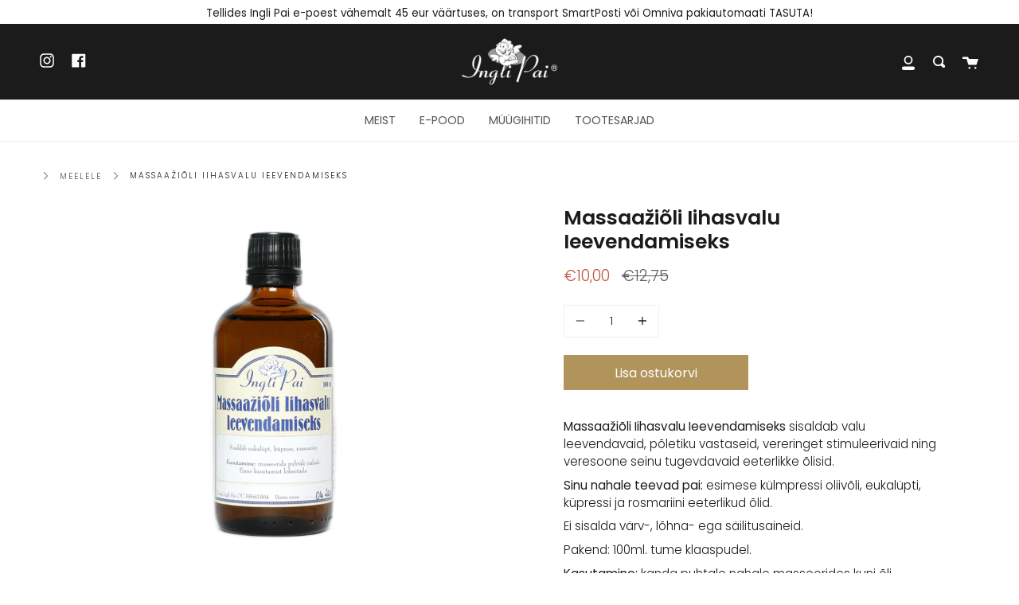

--- FILE ---
content_type: text/html; charset=utf-8
request_url: https://www.inglipai.ee/collections/saun-ja-spa/products/massaazioli-iihasvalu-ieevendamiseks
body_size: 22371
content:
<!doctype html>
<html class="no-js no-touch supports-no-cookies" lang="et">
<head>
  <meta charset="UTF-8">
  <meta http-equiv="X-UA-Compatible" content="IE=edge,chrome=1">
  <meta name="viewport" content="width=device-width, initial-scale=1.0">
  <meta name="theme-color" content="#8191a4">
  <link rel="canonical" href="https://www.inglipai.ee/products/massaazioli-iihasvalu-ieevendamiseks">

  <!-- ======================= Broadcast Theme V1.8.1 ========================= -->

  <link rel="preconnect" href="https://cdn.shopify.com" crossorigin>
  <link rel="preconnect" href="https://fonts.shopify.com" crossorigin>
  <link rel="preconnect" href="https://monorail-edge.shopifysvc.com" crossorigin>

  <link rel="preload" href="//www.inglipai.ee/cdn/shop/t/2/assets/lazysizes.js?v=111431644619468174291620318946" as="script">
  <link rel="preload" href="//www.inglipai.ee/cdn/shop/t/2/assets/vendor.js?v=175861444463570166931620318951" as="script">
  <link rel="preload" href="//www.inglipai.ee/cdn/shop/t/2/assets/theme.js?v=10693121410019863181644644347" as="script">
  <link rel="preload" href="//www.inglipai.ee/cdn/shop/t/2/assets/theme.css?v=45477839861235558031694173514" as="style"> 

  

  <!-- Title and description ================================================ -->
  
  <title>
    Massaažiõli Iihasvalu Ieevendamiseks
    
    
    
      &ndash; Ingli Pai
    
  </title>

  
    <meta name="description" content="Massaažiõli Iihasvalu Ieevendamiseks sisaldab valu leevendavaid, põletiku vastaseid, vereringet stimuleerivaid ning veresoone seinu tugevdavaid eeterlikke õlisid. Sinu nahale teevad pai: esimese külmpressi oliivõli, eukalüpti, küpressi ja rosmariini eeterlikud õlid. Ei sisalda värv-, lõhna- ega säilitusaineid. Pakend: ">
  

  <!-- /snippets/social-meta.liquid --><meta property="og:site_name" content="Ingli Pai">
<meta property="og:url" content="https://www.inglipai.ee/products/massaazioli-iihasvalu-ieevendamiseks">
<meta property="og:title" content="Massaažiõli Iihasvalu Ieevendamiseks">
<meta property="og:type" content="product">
<meta property="og:description" content="Massaažiõli Iihasvalu Ieevendamiseks sisaldab valu leevendavaid, põletiku vastaseid, vereringet stimuleerivaid ning veresoone seinu tugevdavaid eeterlikke õlisid. Sinu nahale teevad pai: esimese külmpressi oliivõli, eukalüpti, küpressi ja rosmariini eeterlikud õlid. Ei sisalda värv-, lõhna- ega säilitusaineid. Pakend: "><meta property="og:price:amount" content="10,00">
  <meta property="og:price:currency" content="EUR">
      <meta property="og:image" content="http://www.inglipai.ee/cdn/shop/products/4742320000099_3.png?v=1701157677">
      <meta property="og:image:secure_url" content="https://www.inglipai.ee/cdn/shop/products/4742320000099_3.png?v=1701157677">
      <meta property="og:image:height" content="1923">
      <meta property="og:image:width" content="2412">


<meta name="twitter:site" content="@">
<meta name="twitter:card" content="summary_large_image">
<meta name="twitter:title" content="Massaažiõli Iihasvalu Ieevendamiseks">
<meta name="twitter:description" content="Massaažiõli Iihasvalu Ieevendamiseks sisaldab valu leevendavaid, põletiku vastaseid, vereringet stimuleerivaid ning veresoone seinu tugevdavaid eeterlikke õlisid. Sinu nahale teevad pai: esimese külmpressi oliivõli, eukalüpti, küpressi ja rosmariini eeterlikud õlid. Ei sisalda värv-, lõhna- ega säilitusaineid. Pakend: ">


  <!-- CSS ================================================================== -->

  <link href="//www.inglipai.ee/cdn/shop/t/2/assets/font-settings.css?v=175745388981576252721759332103" rel="stylesheet" type="text/css" media="all" />

  
<style data-shopify>

:root {


---color-video-bg: #f2f2f2;


---color-bg: #ffffff;
---color-bg-secondary: #f7f7f7;

---color-text-dark: #000000;
---color-text: #1b1b1b;
---color-text-light: #5f5f5f;


/* === Opacity shades of grey ===*/
---color-a5:  rgba(27, 27, 27, 0.05);
---color-a10: rgba(27, 27, 27, 0.1);
---color-a15: rgba(27, 27, 27, 0.15);
---color-a20: rgba(27, 27, 27, 0.2);
---color-a25: rgba(27, 27, 27, 0.25);
---color-a30: rgba(27, 27, 27, 0.3);
---color-a35: rgba(27, 27, 27, 0.35);
---color-a40: rgba(27, 27, 27, 0.4);
---color-a45: rgba(27, 27, 27, 0.45);
---color-a50: rgba(27, 27, 27, 0.5);
---color-a55: rgba(27, 27, 27, 0.55);
---color-a60: rgba(27, 27, 27, 0.6);
---color-a65: rgba(27, 27, 27, 0.65);
---color-a70: rgba(27, 27, 27, 0.7);
---color-a75: rgba(27, 27, 27, 0.75);
---color-a80: rgba(27, 27, 27, 0.8);
---color-a85: rgba(27, 27, 27, 0.85);
---color-a90: rgba(27, 27, 27, 0.9);
---color-a95: rgba(27, 27, 27, 0.95);

---color-border: rgb(240, 240, 240);
---color-border-light: #f6f6f6;
---color-border-hairline: #f7f7f7;
---color-border-dark: #bdbdbd;

/* === Bright color ===*/
---color-primary: #b1945c;
---color-primary-hover: #8c6e35;
---color-primary-fade: rgba(177, 148, 92, 0.05);
---color-primary-fade-hover: rgba(177, 148, 92, 0.1);---color-primary-opposite: #ffffff;


/* === Secondary Color ===*/
---color-secondary: #8191a4;
---color-secondary-hover: #506a89;
---color-secondary-fade: rgba(129, 145, 164, 0.05);
---color-secondary-fade-hover: rgba(129, 145, 164, 0.1);---color-secondary-opposite: #000000;


/* === link Color ===*/
---color-link: #545454;
---color-link-hover: #322929;
---color-link-fade: rgba(84, 84, 84, 0.05);
---color-link-fade-hover: rgba(84, 84, 84, 0.1);---color-link-opposite: #ffffff;


/* === Product grid sale tags ===*/
---color-sale-bg: #be563f;
---color-sale-text: #ffffff;


/* === Helper colors for form error states ===*/
---color-error: var(---color-primary);
---color-error-bg: var(---color-primary-fade);


---radius: 0px;

---color-announcement-bg: #ffffff;
---color-announcement-text: #1b1b1b;
---color-announcement-border: #bbbbbb;

---color-header-bg: #1b1b1b;
---color-header-link: #ffffff;
---color-header-link-hover: #b1945c;

---color-menu-bg: #ffffff;
---color-menu-border: #f0f0f0;
---color-menu-link: #545454;
---color-menu-link-hover: #b1945c;
---color-submenu-bg: #ffffff;
---color-submenu-link: #545454;
---color-submenu-link-hover: #c5aa76;
---color-menu-transparent: #ffffff;

---color-footer-bg: #1b1b1b;
---color-footer-text: #ffffff;
---color-footer-link: #f7f7f7;
---color-footer-link-hover: #ffffff;
---color-footer-border: rgba(255, 255, 255, 0.1);

/* === Custom Cursor ===*/

--icon-zoom-in: url( "//www.inglipai.ee/cdn/shop/t/2/assets/icon-zoom-in.svg?v=126996651526054293301620318945" );
--icon-zoom-out: url( "//www.inglipai.ee/cdn/shop/t/2/assets/icon-zoom-out.svg?v=128675709041987423641620318945" );

/* === Typography ===*/
---product-grid-aspect-ratio: 150.0%;


---font-weight-body: 300;
---font-weight-body-bold: 400;

---font-stack-body: Poppins, sans-serif;
---font-style-body: normal;
---font-adjust-body: 0.95;

---font-weight-heading: 600;
---font-weight-heading-bold: 900;

---font-stack-heading: Poppins, sans-serif;
---font-style-heading: normal;
---font-adjust-heading: 0.9;

---font-size-base: 0.95rem; 

---ico-select: url("//www.inglipai.ee/cdn/shop/t/2/assets/ico-select.svg?v=115630813262522069291620318944");

}


</style>


  <link href="//www.inglipai.ee/cdn/shop/t/2/assets/theme.css?v=45477839861235558031694173514" rel="stylesheet" type="text/css" media="all" />

  <script>
    document.documentElement.className = document.documentElement.className.replace('no-js', 'js');
    window.lazySizesConfig = window.lazySizesConfig || {};
    window.lazySizesConfig.preloadAfterLoad = true;
    
    window.theme = {
      routes: {
        root: '/',
        cart: '/cart',
        cart_add_url: '/cart/add',
        product_recommendations_url: '/recommendations/products',
        search_url: '/search'
      },
      assets: {
        photoswipe: '//www.inglipai.ee/cdn/shop/t/2/assets/photoswipe.js?v=12261563163868600691620318947',
        smoothscroll: '//www.inglipai.ee/cdn/shop/t/2/assets/smoothscroll.js?v=37906625415260927261620318948',
        base: "//www.inglipai.ee/cdn/shop/t/2/assets/",
      },
      strings: {
        addToCart: "Lisa ostukorvi",
        soldOut: "Läbi müüdud",
        from: "",
        preOrder: "Eel-tellimus",
        unavailable: "Pole saadaval",
        unitPrice: "Ühiku hind",
        unitPriceSeparator: "",
        resultsFor: "tulemused otsingule",
        noResultsFor: "Ei leidnud tulemusi otsingule",
        shippingCalcSubmitButton:"Calculate shipping",
        shippingCalcSubmitButtonDisabled: "Calculating...",
        
        shippingCalcMoneyFormat: "€{{amount_with_comma_separator}} EUR",
        searchMessage: "<span>Otsi tooteid</span>"
      },
      moneyFormat: "€{{amount_with_comma_separator}}",
      cartDropdownIsEnable:false,
      info: {
        name: 'broadcast'
      },
      version: '1.8.2'
    };
  </script>

  

  <!-- Theme Javascript ============================================================== -->
  <script src="//www.inglipai.ee/cdn/shop/t/2/assets/lazysizes.js?v=111431644619468174291620318946" async="async"></script>
  <script src="//www.inglipai.ee/cdn/shop/t/2/assets/vendor.js?v=175861444463570166931620318951" defer="defer"></script>
  <script src="//www.inglipai.ee/cdn/shop/t/2/assets/theme.js?v=10693121410019863181644644347" defer="defer"></script>

  <script type="text/javascript">
    if (window.MSInputMethodContext && document.documentMode) {
      var scripts = document.getElementsByTagName('script')[0];
      var polyfill = document.createElement("script");
      polyfill.defer = true;
      polyfill.src = "//www.inglipai.ee/cdn/shop/t/2/assets/ie11.js?v=144489047535103983231620318945";

      scripts.parentNode.insertBefore(polyfill, scripts);
    }
  </script>

  <!-- Shopify app scripts =========================================================== -->

  <script>window.performance && window.performance.mark && window.performance.mark('shopify.content_for_header.start');</script><meta name="facebook-domain-verification" content="gu8cmypz3tb0qvpdrx2g95m37jt5h5">
<meta id="shopify-digital-wallet" name="shopify-digital-wallet" content="/56572379294/digital_wallets/dialog">
<link rel="alternate" hreflang="x-default" href="https://www.inglipai.ee/products/massaazioli-iihasvalu-ieevendamiseks">
<link rel="alternate" hreflang="et" href="https://www.inglipai.ee/products/massaazioli-iihasvalu-ieevendamiseks">
<link rel="alternate" hreflang="et-LV" href="https://www.inglipai.ee/et-lv/products/massaazioli-iihasvalu-ieevendamiseks">
<link rel="alternate" type="application/json+oembed" href="https://www.inglipai.ee/products/massaazioli-iihasvalu-ieevendamiseks.oembed">
<script async="async" src="/checkouts/internal/preloads.js?locale=et-EE"></script>
<script id="shopify-features" type="application/json">{"accessToken":"250fa1ba6b5fc43aba66a0b68cd14c5e","betas":["rich-media-storefront-analytics"],"domain":"www.inglipai.ee","predictiveSearch":true,"shopId":56572379294,"locale":"en"}</script>
<script>var Shopify = Shopify || {};
Shopify.shop = "inglipai-ee.myshopify.com";
Shopify.locale = "et";
Shopify.currency = {"active":"EUR","rate":"1.0"};
Shopify.country = "EE";
Shopify.theme = {"name":"Broadcast","id":122585809054,"schema_name":"Broadcast","schema_version":"1.8.2","theme_store_id":868,"role":"main"};
Shopify.theme.handle = "null";
Shopify.theme.style = {"id":null,"handle":null};
Shopify.cdnHost = "www.inglipai.ee/cdn";
Shopify.routes = Shopify.routes || {};
Shopify.routes.root = "/";</script>
<script type="module">!function(o){(o.Shopify=o.Shopify||{}).modules=!0}(window);</script>
<script>!function(o){function n(){var o=[];function n(){o.push(Array.prototype.slice.apply(arguments))}return n.q=o,n}var t=o.Shopify=o.Shopify||{};t.loadFeatures=n(),t.autoloadFeatures=n()}(window);</script>
<script id="shop-js-analytics" type="application/json">{"pageType":"product"}</script>
<script defer="defer" async type="module" src="//www.inglipai.ee/cdn/shopifycloud/shop-js/modules/v2/client.init-shop-cart-sync_BdyHc3Nr.en.esm.js"></script>
<script defer="defer" async type="module" src="//www.inglipai.ee/cdn/shopifycloud/shop-js/modules/v2/chunk.common_Daul8nwZ.esm.js"></script>
<script type="module">
  await import("//www.inglipai.ee/cdn/shopifycloud/shop-js/modules/v2/client.init-shop-cart-sync_BdyHc3Nr.en.esm.js");
await import("//www.inglipai.ee/cdn/shopifycloud/shop-js/modules/v2/chunk.common_Daul8nwZ.esm.js");

  window.Shopify.SignInWithShop?.initShopCartSync?.({"fedCMEnabled":true,"windoidEnabled":true});

</script>
<script>(function() {
  var isLoaded = false;
  function asyncLoad() {
    if (isLoaded) return;
    isLoaded = true;
    var urls = ["https:\/\/easy-gift-cards.com\/scripttags\/egt_get_config.js?v=1670585805\u0026shop=inglipai-ee.myshopify.com","https:\/\/cdn.s3.pop-convert.com\/pcjs.production.min.js?unique_id=inglipai-ee.myshopify.com\u0026shop=inglipai-ee.myshopify.com","https:\/\/script.pop-convert.com\/new-micro\/production.pc.min.js?unique_id=inglipai-ee.myshopify.com\u0026shop=inglipai-ee.myshopify.com"];
    for (var i = 0; i < urls.length; i++) {
      var s = document.createElement('script');
      s.type = 'text/javascript';
      s.async = true;
      s.src = urls[i];
      var x = document.getElementsByTagName('script')[0];
      x.parentNode.insertBefore(s, x);
    }
  };
  if(window.attachEvent) {
    window.attachEvent('onload', asyncLoad);
  } else {
    window.addEventListener('load', asyncLoad, false);
  }
})();</script>
<script id="__st">var __st={"a":56572379294,"offset":7200,"reqid":"8b34269f-a9e5-41b3-aea9-747cc05c2415-1768963700","pageurl":"www.inglipai.ee\/collections\/saun-ja-spa\/products\/massaazioli-iihasvalu-ieevendamiseks","u":"5812db33d3b7","p":"product","rtyp":"product","rid":6707856933022};</script>
<script>window.ShopifyPaypalV4VisibilityTracking = true;</script>
<script id="captcha-bootstrap">!function(){'use strict';const t='contact',e='account',n='new_comment',o=[[t,t],['blogs',n],['comments',n],[t,'customer']],c=[[e,'customer_login'],[e,'guest_login'],[e,'recover_customer_password'],[e,'create_customer']],r=t=>t.map((([t,e])=>`form[action*='/${t}']:not([data-nocaptcha='true']) input[name='form_type'][value='${e}']`)).join(','),a=t=>()=>t?[...document.querySelectorAll(t)].map((t=>t.form)):[];function s(){const t=[...o],e=r(t);return a(e)}const i='password',u='form_key',d=['recaptcha-v3-token','g-recaptcha-response','h-captcha-response',i],f=()=>{try{return window.sessionStorage}catch{return}},m='__shopify_v',_=t=>t.elements[u];function p(t,e,n=!1){try{const o=window.sessionStorage,c=JSON.parse(o.getItem(e)),{data:r}=function(t){const{data:e,action:n}=t;return t[m]||n?{data:e,action:n}:{data:t,action:n}}(c);for(const[e,n]of Object.entries(r))t.elements[e]&&(t.elements[e].value=n);n&&o.removeItem(e)}catch(o){console.error('form repopulation failed',{error:o})}}const l='form_type',E='cptcha';function T(t){t.dataset[E]=!0}const w=window,h=w.document,L='Shopify',v='ce_forms',y='captcha';let A=!1;((t,e)=>{const n=(g='f06e6c50-85a8-45c8-87d0-21a2b65856fe',I='https://cdn.shopify.com/shopifycloud/storefront-forms-hcaptcha/ce_storefront_forms_captcha_hcaptcha.v1.5.2.iife.js',D={infoText:'Protected by hCaptcha',privacyText:'Privacy',termsText:'Terms'},(t,e,n)=>{const o=w[L][v],c=o.bindForm;if(c)return c(t,g,e,D).then(n);var r;o.q.push([[t,g,e,D],n]),r=I,A||(h.body.append(Object.assign(h.createElement('script'),{id:'captcha-provider',async:!0,src:r})),A=!0)});var g,I,D;w[L]=w[L]||{},w[L][v]=w[L][v]||{},w[L][v].q=[],w[L][y]=w[L][y]||{},w[L][y].protect=function(t,e){n(t,void 0,e),T(t)},Object.freeze(w[L][y]),function(t,e,n,w,h,L){const[v,y,A,g]=function(t,e,n){const i=e?o:[],u=t?c:[],d=[...i,...u],f=r(d),m=r(i),_=r(d.filter((([t,e])=>n.includes(e))));return[a(f),a(m),a(_),s()]}(w,h,L),I=t=>{const e=t.target;return e instanceof HTMLFormElement?e:e&&e.form},D=t=>v().includes(t);t.addEventListener('submit',(t=>{const e=I(t);if(!e)return;const n=D(e)&&!e.dataset.hcaptchaBound&&!e.dataset.recaptchaBound,o=_(e),c=g().includes(e)&&(!o||!o.value);(n||c)&&t.preventDefault(),c&&!n&&(function(t){try{if(!f())return;!function(t){const e=f();if(!e)return;const n=_(t);if(!n)return;const o=n.value;o&&e.removeItem(o)}(t);const e=Array.from(Array(32),(()=>Math.random().toString(36)[2])).join('');!function(t,e){_(t)||t.append(Object.assign(document.createElement('input'),{type:'hidden',name:u})),t.elements[u].value=e}(t,e),function(t,e){const n=f();if(!n)return;const o=[...t.querySelectorAll(`input[type='${i}']`)].map((({name:t})=>t)),c=[...d,...o],r={};for(const[a,s]of new FormData(t).entries())c.includes(a)||(r[a]=s);n.setItem(e,JSON.stringify({[m]:1,action:t.action,data:r}))}(t,e)}catch(e){console.error('failed to persist form',e)}}(e),e.submit())}));const S=(t,e)=>{t&&!t.dataset[E]&&(n(t,e.some((e=>e===t))),T(t))};for(const o of['focusin','change'])t.addEventListener(o,(t=>{const e=I(t);D(e)&&S(e,y())}));const B=e.get('form_key'),M=e.get(l),P=B&&M;t.addEventListener('DOMContentLoaded',(()=>{const t=y();if(P)for(const e of t)e.elements[l].value===M&&p(e,B);[...new Set([...A(),...v().filter((t=>'true'===t.dataset.shopifyCaptcha))])].forEach((e=>S(e,t)))}))}(h,new URLSearchParams(w.location.search),n,t,e,['guest_login'])})(!0,!0)}();</script>
<script integrity="sha256-4kQ18oKyAcykRKYeNunJcIwy7WH5gtpwJnB7kiuLZ1E=" data-source-attribution="shopify.loadfeatures" defer="defer" src="//www.inglipai.ee/cdn/shopifycloud/storefront/assets/storefront/load_feature-a0a9edcb.js" crossorigin="anonymous"></script>
<script data-source-attribution="shopify.dynamic_checkout.dynamic.init">var Shopify=Shopify||{};Shopify.PaymentButton=Shopify.PaymentButton||{isStorefrontPortableWallets:!0,init:function(){window.Shopify.PaymentButton.init=function(){};var t=document.createElement("script");t.src="https://www.inglipai.ee/cdn/shopifycloud/portable-wallets/latest/portable-wallets.en.js",t.type="module",document.head.appendChild(t)}};
</script>
<script data-source-attribution="shopify.dynamic_checkout.buyer_consent">
  function portableWalletsHideBuyerConsent(e){var t=document.getElementById("shopify-buyer-consent"),n=document.getElementById("shopify-subscription-policy-button");t&&n&&(t.classList.add("hidden"),t.setAttribute("aria-hidden","true"),n.removeEventListener("click",e))}function portableWalletsShowBuyerConsent(e){var t=document.getElementById("shopify-buyer-consent"),n=document.getElementById("shopify-subscription-policy-button");t&&n&&(t.classList.remove("hidden"),t.removeAttribute("aria-hidden"),n.addEventListener("click",e))}window.Shopify?.PaymentButton&&(window.Shopify.PaymentButton.hideBuyerConsent=portableWalletsHideBuyerConsent,window.Shopify.PaymentButton.showBuyerConsent=portableWalletsShowBuyerConsent);
</script>
<script data-source-attribution="shopify.dynamic_checkout.cart.bootstrap">document.addEventListener("DOMContentLoaded",(function(){function t(){return document.querySelector("shopify-accelerated-checkout-cart, shopify-accelerated-checkout")}if(t())Shopify.PaymentButton.init();else{new MutationObserver((function(e,n){t()&&(Shopify.PaymentButton.init(),n.disconnect())})).observe(document.body,{childList:!0,subtree:!0})}}));
</script>

<script>window.performance && window.performance.mark && window.performance.mark('shopify.content_for_header.end');</script>

  
  <meta name="google-site-verification" content="pKerHoeho0_I15vZDFn6NKS5eR8ZOesnQ_OfFin_4Jw" />
<!-- BEGIN app block: shopify://apps/makecommerce-shipping-solution/blocks/hide-checkout-button-from-modal/61e2c6ed-bbd6-4175-82c1-50e53eb3db6a -->
<!-- END app block --><!-- BEGIN app block: shopify://apps/klaviyo-email-marketing-sms/blocks/klaviyo-onsite-embed/2632fe16-c075-4321-a88b-50b567f42507 -->












  <script async src="https://static.klaviyo.com/onsite/js/Tec5T3/klaviyo.js?company_id=Tec5T3"></script>
  <script>!function(){if(!window.klaviyo){window._klOnsite=window._klOnsite||[];try{window.klaviyo=new Proxy({},{get:function(n,i){return"push"===i?function(){var n;(n=window._klOnsite).push.apply(n,arguments)}:function(){for(var n=arguments.length,o=new Array(n),w=0;w<n;w++)o[w]=arguments[w];var t="function"==typeof o[o.length-1]?o.pop():void 0,e=new Promise((function(n){window._klOnsite.push([i].concat(o,[function(i){t&&t(i),n(i)}]))}));return e}}})}catch(n){window.klaviyo=window.klaviyo||[],window.klaviyo.push=function(){var n;(n=window._klOnsite).push.apply(n,arguments)}}}}();</script>

  
    <script id="viewed_product">
      if (item == null) {
        var _learnq = _learnq || [];

        var MetafieldReviews = null
        var MetafieldYotpoRating = null
        var MetafieldYotpoCount = null
        var MetafieldLooxRating = null
        var MetafieldLooxCount = null
        var okendoProduct = null
        var okendoProductReviewCount = null
        var okendoProductReviewAverageValue = null
        try {
          // The following fields are used for Customer Hub recently viewed in order to add reviews.
          // This information is not part of __kla_viewed. Instead, it is part of __kla_viewed_reviewed_items
          MetafieldReviews = {"rating":{"scale_min":"1.0","scale_max":"5.0","value":"5.0"},"rating_count":1};
          MetafieldYotpoRating = null
          MetafieldYotpoCount = null
          MetafieldLooxRating = null
          MetafieldLooxCount = null

          okendoProduct = null
          // If the okendo metafield is not legacy, it will error, which then requires the new json formatted data
          if (okendoProduct && 'error' in okendoProduct) {
            okendoProduct = null
          }
          okendoProductReviewCount = okendoProduct ? okendoProduct.reviewCount : null
          okendoProductReviewAverageValue = okendoProduct ? okendoProduct.reviewAverageValue : null
        } catch (error) {
          console.error('Error in Klaviyo onsite reviews tracking:', error);
        }

        var item = {
          Name: "Massaažiõli Iihasvalu Ieevendamiseks",
          ProductID: 6707856933022,
          Categories: ["Kehale","Meelele"],
          ImageURL: "https://www.inglipai.ee/cdn/shop/products/4742320000099_3_grande.png?v=1701157677",
          URL: "https://www.inglipai.ee/products/massaazioli-iihasvalu-ieevendamiseks",
          Brand: "Ingli Pai",
          Price: "€10,00",
          Value: "10,00",
          CompareAtPrice: "€12,75"
        };
        _learnq.push(['track', 'Viewed Product', item]);
        _learnq.push(['trackViewedItem', {
          Title: item.Name,
          ItemId: item.ProductID,
          Categories: item.Categories,
          ImageUrl: item.ImageURL,
          Url: item.URL,
          Metadata: {
            Brand: item.Brand,
            Price: item.Price,
            Value: item.Value,
            CompareAtPrice: item.CompareAtPrice
          },
          metafields:{
            reviews: MetafieldReviews,
            yotpo:{
              rating: MetafieldYotpoRating,
              count: MetafieldYotpoCount,
            },
            loox:{
              rating: MetafieldLooxRating,
              count: MetafieldLooxCount,
            },
            okendo: {
              rating: okendoProductReviewAverageValue,
              count: okendoProductReviewCount,
            }
          }
        }]);
      }
    </script>
  




  <script>
    window.klaviyoReviewsProductDesignMode = false
  </script>







<!-- END app block --><script src="https://cdn.shopify.com/extensions/019afdb4-a8d2-7009-8cb5-306ed97d5e4d/my-app-71/assets/delay-buy-now-button.js" type="text/javascript" defer="defer"></script>
<link href="https://cdn.shopify.com/extensions/019afdb4-a8d2-7009-8cb5-306ed97d5e4d/my-app-71/assets/MakeCommerceStyle.css" rel="stylesheet" type="text/css" media="all">
<script src="https://cdn.shopify.com/extensions/019afdb4-a8d2-7009-8cb5-306ed97d5e4d/my-app-71/assets/MakeCommerce.js" type="text/javascript" defer="defer"></script>
<link href="https://monorail-edge.shopifysvc.com" rel="dns-prefetch">
<script>(function(){if ("sendBeacon" in navigator && "performance" in window) {try {var session_token_from_headers = performance.getEntriesByType('navigation')[0].serverTiming.find(x => x.name == '_s').description;} catch {var session_token_from_headers = undefined;}var session_cookie_matches = document.cookie.match(/_shopify_s=([^;]*)/);var session_token_from_cookie = session_cookie_matches && session_cookie_matches.length === 2 ? session_cookie_matches[1] : "";var session_token = session_token_from_headers || session_token_from_cookie || "";function handle_abandonment_event(e) {var entries = performance.getEntries().filter(function(entry) {return /monorail-edge.shopifysvc.com/.test(entry.name);});if (!window.abandonment_tracked && entries.length === 0) {window.abandonment_tracked = true;var currentMs = Date.now();var navigation_start = performance.timing.navigationStart;var payload = {shop_id: 56572379294,url: window.location.href,navigation_start,duration: currentMs - navigation_start,session_token,page_type: "product"};window.navigator.sendBeacon("https://monorail-edge.shopifysvc.com/v1/produce", JSON.stringify({schema_id: "online_store_buyer_site_abandonment/1.1",payload: payload,metadata: {event_created_at_ms: currentMs,event_sent_at_ms: currentMs}}));}}window.addEventListener('pagehide', handle_abandonment_event);}}());</script>
<script id="web-pixels-manager-setup">(function e(e,d,r,n,o){if(void 0===o&&(o={}),!Boolean(null===(a=null===(i=window.Shopify)||void 0===i?void 0:i.analytics)||void 0===a?void 0:a.replayQueue)){var i,a;window.Shopify=window.Shopify||{};var t=window.Shopify;t.analytics=t.analytics||{};var s=t.analytics;s.replayQueue=[],s.publish=function(e,d,r){return s.replayQueue.push([e,d,r]),!0};try{self.performance.mark("wpm:start")}catch(e){}var l=function(){var e={modern:/Edge?\/(1{2}[4-9]|1[2-9]\d|[2-9]\d{2}|\d{4,})\.\d+(\.\d+|)|Firefox\/(1{2}[4-9]|1[2-9]\d|[2-9]\d{2}|\d{4,})\.\d+(\.\d+|)|Chrom(ium|e)\/(9{2}|\d{3,})\.\d+(\.\d+|)|(Maci|X1{2}).+ Version\/(15\.\d+|(1[6-9]|[2-9]\d|\d{3,})\.\d+)([,.]\d+|)( \(\w+\)|)( Mobile\/\w+|) Safari\/|Chrome.+OPR\/(9{2}|\d{3,})\.\d+\.\d+|(CPU[ +]OS|iPhone[ +]OS|CPU[ +]iPhone|CPU IPhone OS|CPU iPad OS)[ +]+(15[._]\d+|(1[6-9]|[2-9]\d|\d{3,})[._]\d+)([._]\d+|)|Android:?[ /-](13[3-9]|1[4-9]\d|[2-9]\d{2}|\d{4,})(\.\d+|)(\.\d+|)|Android.+Firefox\/(13[5-9]|1[4-9]\d|[2-9]\d{2}|\d{4,})\.\d+(\.\d+|)|Android.+Chrom(ium|e)\/(13[3-9]|1[4-9]\d|[2-9]\d{2}|\d{4,})\.\d+(\.\d+|)|SamsungBrowser\/([2-9]\d|\d{3,})\.\d+/,legacy:/Edge?\/(1[6-9]|[2-9]\d|\d{3,})\.\d+(\.\d+|)|Firefox\/(5[4-9]|[6-9]\d|\d{3,})\.\d+(\.\d+|)|Chrom(ium|e)\/(5[1-9]|[6-9]\d|\d{3,})\.\d+(\.\d+|)([\d.]+$|.*Safari\/(?![\d.]+ Edge\/[\d.]+$))|(Maci|X1{2}).+ Version\/(10\.\d+|(1[1-9]|[2-9]\d|\d{3,})\.\d+)([,.]\d+|)( \(\w+\)|)( Mobile\/\w+|) Safari\/|Chrome.+OPR\/(3[89]|[4-9]\d|\d{3,})\.\d+\.\d+|(CPU[ +]OS|iPhone[ +]OS|CPU[ +]iPhone|CPU IPhone OS|CPU iPad OS)[ +]+(10[._]\d+|(1[1-9]|[2-9]\d|\d{3,})[._]\d+)([._]\d+|)|Android:?[ /-](13[3-9]|1[4-9]\d|[2-9]\d{2}|\d{4,})(\.\d+|)(\.\d+|)|Mobile Safari.+OPR\/([89]\d|\d{3,})\.\d+\.\d+|Android.+Firefox\/(13[5-9]|1[4-9]\d|[2-9]\d{2}|\d{4,})\.\d+(\.\d+|)|Android.+Chrom(ium|e)\/(13[3-9]|1[4-9]\d|[2-9]\d{2}|\d{4,})\.\d+(\.\d+|)|Android.+(UC? ?Browser|UCWEB|U3)[ /]?(15\.([5-9]|\d{2,})|(1[6-9]|[2-9]\d|\d{3,})\.\d+)\.\d+|SamsungBrowser\/(5\.\d+|([6-9]|\d{2,})\.\d+)|Android.+MQ{2}Browser\/(14(\.(9|\d{2,})|)|(1[5-9]|[2-9]\d|\d{3,})(\.\d+|))(\.\d+|)|K[Aa][Ii]OS\/(3\.\d+|([4-9]|\d{2,})\.\d+)(\.\d+|)/},d=e.modern,r=e.legacy,n=navigator.userAgent;return n.match(d)?"modern":n.match(r)?"legacy":"unknown"}(),u="modern"===l?"modern":"legacy",c=(null!=n?n:{modern:"",legacy:""})[u],f=function(e){return[e.baseUrl,"/wpm","/b",e.hashVersion,"modern"===e.buildTarget?"m":"l",".js"].join("")}({baseUrl:d,hashVersion:r,buildTarget:u}),m=function(e){var d=e.version,r=e.bundleTarget,n=e.surface,o=e.pageUrl,i=e.monorailEndpoint;return{emit:function(e){var a=e.status,t=e.errorMsg,s=(new Date).getTime(),l=JSON.stringify({metadata:{event_sent_at_ms:s},events:[{schema_id:"web_pixels_manager_load/3.1",payload:{version:d,bundle_target:r,page_url:o,status:a,surface:n,error_msg:t},metadata:{event_created_at_ms:s}}]});if(!i)return console&&console.warn&&console.warn("[Web Pixels Manager] No Monorail endpoint provided, skipping logging."),!1;try{return self.navigator.sendBeacon.bind(self.navigator)(i,l)}catch(e){}var u=new XMLHttpRequest;try{return u.open("POST",i,!0),u.setRequestHeader("Content-Type","text/plain"),u.send(l),!0}catch(e){return console&&console.warn&&console.warn("[Web Pixels Manager] Got an unhandled error while logging to Monorail."),!1}}}}({version:r,bundleTarget:l,surface:e.surface,pageUrl:self.location.href,monorailEndpoint:e.monorailEndpoint});try{o.browserTarget=l,function(e){var d=e.src,r=e.async,n=void 0===r||r,o=e.onload,i=e.onerror,a=e.sri,t=e.scriptDataAttributes,s=void 0===t?{}:t,l=document.createElement("script"),u=document.querySelector("head"),c=document.querySelector("body");if(l.async=n,l.src=d,a&&(l.integrity=a,l.crossOrigin="anonymous"),s)for(var f in s)if(Object.prototype.hasOwnProperty.call(s,f))try{l.dataset[f]=s[f]}catch(e){}if(o&&l.addEventListener("load",o),i&&l.addEventListener("error",i),u)u.appendChild(l);else{if(!c)throw new Error("Did not find a head or body element to append the script");c.appendChild(l)}}({src:f,async:!0,onload:function(){if(!function(){var e,d;return Boolean(null===(d=null===(e=window.Shopify)||void 0===e?void 0:e.analytics)||void 0===d?void 0:d.initialized)}()){var d=window.webPixelsManager.init(e)||void 0;if(d){var r=window.Shopify.analytics;r.replayQueue.forEach((function(e){var r=e[0],n=e[1],o=e[2];d.publishCustomEvent(r,n,o)})),r.replayQueue=[],r.publish=d.publishCustomEvent,r.visitor=d.visitor,r.initialized=!0}}},onerror:function(){return m.emit({status:"failed",errorMsg:"".concat(f," has failed to load")})},sri:function(e){var d=/^sha384-[A-Za-z0-9+/=]+$/;return"string"==typeof e&&d.test(e)}(c)?c:"",scriptDataAttributes:o}),m.emit({status:"loading"})}catch(e){m.emit({status:"failed",errorMsg:(null==e?void 0:e.message)||"Unknown error"})}}})({shopId: 56572379294,storefrontBaseUrl: "https://www.inglipai.ee",extensionsBaseUrl: "https://extensions.shopifycdn.com/cdn/shopifycloud/web-pixels-manager",monorailEndpoint: "https://monorail-edge.shopifysvc.com/unstable/produce_batch",surface: "storefront-renderer",enabledBetaFlags: ["2dca8a86"],webPixelsConfigList: [{"id":"shopify-app-pixel","configuration":"{}","eventPayloadVersion":"v1","runtimeContext":"STRICT","scriptVersion":"0450","apiClientId":"shopify-pixel","type":"APP","privacyPurposes":["ANALYTICS","MARKETING"]},{"id":"shopify-custom-pixel","eventPayloadVersion":"v1","runtimeContext":"LAX","scriptVersion":"0450","apiClientId":"shopify-pixel","type":"CUSTOM","privacyPurposes":["ANALYTICS","MARKETING"]}],isMerchantRequest: false,initData: {"shop":{"name":"Ingli Pai","paymentSettings":{"currencyCode":"EUR"},"myshopifyDomain":"inglipai-ee.myshopify.com","countryCode":"EE","storefrontUrl":"https:\/\/www.inglipai.ee"},"customer":null,"cart":null,"checkout":null,"productVariants":[{"price":{"amount":10.0,"currencyCode":"EUR"},"product":{"title":"Massaažiõli Iihasvalu Ieevendamiseks","vendor":"Ingli Pai","id":"6707856933022","untranslatedTitle":"Massaažiõli Iihasvalu Ieevendamiseks","url":"\/products\/massaazioli-iihasvalu-ieevendamiseks","type":"Kehaõli"},"id":"39882165551262","image":{"src":"\/\/www.inglipai.ee\/cdn\/shop\/products\/4742320000099_3.png?v=1701157677"},"sku":"","title":"Default Title","untranslatedTitle":"Default Title"}],"purchasingCompany":null},},"https://www.inglipai.ee/cdn","fcfee988w5aeb613cpc8e4bc33m6693e112",{"modern":"","legacy":""},{"shopId":"56572379294","storefrontBaseUrl":"https:\/\/www.inglipai.ee","extensionBaseUrl":"https:\/\/extensions.shopifycdn.com\/cdn\/shopifycloud\/web-pixels-manager","surface":"storefront-renderer","enabledBetaFlags":"[\"2dca8a86\"]","isMerchantRequest":"false","hashVersion":"fcfee988w5aeb613cpc8e4bc33m6693e112","publish":"custom","events":"[[\"page_viewed\",{}],[\"product_viewed\",{\"productVariant\":{\"price\":{\"amount\":10.0,\"currencyCode\":\"EUR\"},\"product\":{\"title\":\"Massaažiõli Iihasvalu Ieevendamiseks\",\"vendor\":\"Ingli Pai\",\"id\":\"6707856933022\",\"untranslatedTitle\":\"Massaažiõli Iihasvalu Ieevendamiseks\",\"url\":\"\/products\/massaazioli-iihasvalu-ieevendamiseks\",\"type\":\"Kehaõli\"},\"id\":\"39882165551262\",\"image\":{\"src\":\"\/\/www.inglipai.ee\/cdn\/shop\/products\/4742320000099_3.png?v=1701157677\"},\"sku\":\"\",\"title\":\"Default Title\",\"untranslatedTitle\":\"Default Title\"}}]]"});</script><script>
  window.ShopifyAnalytics = window.ShopifyAnalytics || {};
  window.ShopifyAnalytics.meta = window.ShopifyAnalytics.meta || {};
  window.ShopifyAnalytics.meta.currency = 'EUR';
  var meta = {"product":{"id":6707856933022,"gid":"gid:\/\/shopify\/Product\/6707856933022","vendor":"Ingli Pai","type":"Kehaõli","handle":"massaazioli-iihasvalu-ieevendamiseks","variants":[{"id":39882165551262,"price":1000,"name":"Massaažiõli Iihasvalu Ieevendamiseks","public_title":null,"sku":""}],"remote":false},"page":{"pageType":"product","resourceType":"product","resourceId":6707856933022,"requestId":"8b34269f-a9e5-41b3-aea9-747cc05c2415-1768963700"}};
  for (var attr in meta) {
    window.ShopifyAnalytics.meta[attr] = meta[attr];
  }
</script>
<script class="analytics">
  (function () {
    var customDocumentWrite = function(content) {
      var jquery = null;

      if (window.jQuery) {
        jquery = window.jQuery;
      } else if (window.Checkout && window.Checkout.$) {
        jquery = window.Checkout.$;
      }

      if (jquery) {
        jquery('body').append(content);
      }
    };

    var hasLoggedConversion = function(token) {
      if (token) {
        return document.cookie.indexOf('loggedConversion=' + token) !== -1;
      }
      return false;
    }

    var setCookieIfConversion = function(token) {
      if (token) {
        var twoMonthsFromNow = new Date(Date.now());
        twoMonthsFromNow.setMonth(twoMonthsFromNow.getMonth() + 2);

        document.cookie = 'loggedConversion=' + token + '; expires=' + twoMonthsFromNow;
      }
    }

    var trekkie = window.ShopifyAnalytics.lib = window.trekkie = window.trekkie || [];
    if (trekkie.integrations) {
      return;
    }
    trekkie.methods = [
      'identify',
      'page',
      'ready',
      'track',
      'trackForm',
      'trackLink'
    ];
    trekkie.factory = function(method) {
      return function() {
        var args = Array.prototype.slice.call(arguments);
        args.unshift(method);
        trekkie.push(args);
        return trekkie;
      };
    };
    for (var i = 0; i < trekkie.methods.length; i++) {
      var key = trekkie.methods[i];
      trekkie[key] = trekkie.factory(key);
    }
    trekkie.load = function(config) {
      trekkie.config = config || {};
      trekkie.config.initialDocumentCookie = document.cookie;
      var first = document.getElementsByTagName('script')[0];
      var script = document.createElement('script');
      script.type = 'text/javascript';
      script.onerror = function(e) {
        var scriptFallback = document.createElement('script');
        scriptFallback.type = 'text/javascript';
        scriptFallback.onerror = function(error) {
                var Monorail = {
      produce: function produce(monorailDomain, schemaId, payload) {
        var currentMs = new Date().getTime();
        var event = {
          schema_id: schemaId,
          payload: payload,
          metadata: {
            event_created_at_ms: currentMs,
            event_sent_at_ms: currentMs
          }
        };
        return Monorail.sendRequest("https://" + monorailDomain + "/v1/produce", JSON.stringify(event));
      },
      sendRequest: function sendRequest(endpointUrl, payload) {
        // Try the sendBeacon API
        if (window && window.navigator && typeof window.navigator.sendBeacon === 'function' && typeof window.Blob === 'function' && !Monorail.isIos12()) {
          var blobData = new window.Blob([payload], {
            type: 'text/plain'
          });

          if (window.navigator.sendBeacon(endpointUrl, blobData)) {
            return true;
          } // sendBeacon was not successful

        } // XHR beacon

        var xhr = new XMLHttpRequest();

        try {
          xhr.open('POST', endpointUrl);
          xhr.setRequestHeader('Content-Type', 'text/plain');
          xhr.send(payload);
        } catch (e) {
          console.log(e);
        }

        return false;
      },
      isIos12: function isIos12() {
        return window.navigator.userAgent.lastIndexOf('iPhone; CPU iPhone OS 12_') !== -1 || window.navigator.userAgent.lastIndexOf('iPad; CPU OS 12_') !== -1;
      }
    };
    Monorail.produce('monorail-edge.shopifysvc.com',
      'trekkie_storefront_load_errors/1.1',
      {shop_id: 56572379294,
      theme_id: 122585809054,
      app_name: "storefront",
      context_url: window.location.href,
      source_url: "//www.inglipai.ee/cdn/s/trekkie.storefront.cd680fe47e6c39ca5d5df5f0a32d569bc48c0f27.min.js"});

        };
        scriptFallback.async = true;
        scriptFallback.src = '//www.inglipai.ee/cdn/s/trekkie.storefront.cd680fe47e6c39ca5d5df5f0a32d569bc48c0f27.min.js';
        first.parentNode.insertBefore(scriptFallback, first);
      };
      script.async = true;
      script.src = '//www.inglipai.ee/cdn/s/trekkie.storefront.cd680fe47e6c39ca5d5df5f0a32d569bc48c0f27.min.js';
      first.parentNode.insertBefore(script, first);
    };
    trekkie.load(
      {"Trekkie":{"appName":"storefront","development":false,"defaultAttributes":{"shopId":56572379294,"isMerchantRequest":null,"themeId":122585809054,"themeCityHash":"3430307071843697032","contentLanguage":"et","currency":"EUR","eventMetadataId":"5f86d279-a04d-4ee1-9551-4ccbd2f0e5dc"},"isServerSideCookieWritingEnabled":true,"monorailRegion":"shop_domain","enabledBetaFlags":["65f19447"]},"Session Attribution":{},"S2S":{"facebookCapiEnabled":true,"source":"trekkie-storefront-renderer","apiClientId":580111}}
    );

    var loaded = false;
    trekkie.ready(function() {
      if (loaded) return;
      loaded = true;

      window.ShopifyAnalytics.lib = window.trekkie;

      var originalDocumentWrite = document.write;
      document.write = customDocumentWrite;
      try { window.ShopifyAnalytics.merchantGoogleAnalytics.call(this); } catch(error) {};
      document.write = originalDocumentWrite;

      window.ShopifyAnalytics.lib.page(null,{"pageType":"product","resourceType":"product","resourceId":6707856933022,"requestId":"8b34269f-a9e5-41b3-aea9-747cc05c2415-1768963700","shopifyEmitted":true});

      var match = window.location.pathname.match(/checkouts\/(.+)\/(thank_you|post_purchase)/)
      var token = match? match[1]: undefined;
      if (!hasLoggedConversion(token)) {
        setCookieIfConversion(token);
        window.ShopifyAnalytics.lib.track("Viewed Product",{"currency":"EUR","variantId":39882165551262,"productId":6707856933022,"productGid":"gid:\/\/shopify\/Product\/6707856933022","name":"Massaažiõli Iihasvalu Ieevendamiseks","price":"10.00","sku":"","brand":"Ingli Pai","variant":null,"category":"Kehaõli","nonInteraction":true,"remote":false},undefined,undefined,{"shopifyEmitted":true});
      window.ShopifyAnalytics.lib.track("monorail:\/\/trekkie_storefront_viewed_product\/1.1",{"currency":"EUR","variantId":39882165551262,"productId":6707856933022,"productGid":"gid:\/\/shopify\/Product\/6707856933022","name":"Massaažiõli Iihasvalu Ieevendamiseks","price":"10.00","sku":"","brand":"Ingli Pai","variant":null,"category":"Kehaõli","nonInteraction":true,"remote":false,"referer":"https:\/\/www.inglipai.ee\/collections\/saun-ja-spa\/products\/massaazioli-iihasvalu-ieevendamiseks"});
      }
    });


        var eventsListenerScript = document.createElement('script');
        eventsListenerScript.async = true;
        eventsListenerScript.src = "//www.inglipai.ee/cdn/shopifycloud/storefront/assets/shop_events_listener-3da45d37.js";
        document.getElementsByTagName('head')[0].appendChild(eventsListenerScript);

})();</script>
<script
  defer
  src="https://www.inglipai.ee/cdn/shopifycloud/perf-kit/shopify-perf-kit-3.0.4.min.js"
  data-application="storefront-renderer"
  data-shop-id="56572379294"
  data-render-region="gcp-us-east1"
  data-page-type="product"
  data-theme-instance-id="122585809054"
  data-theme-name="Broadcast"
  data-theme-version="1.8.2"
  data-monorail-region="shop_domain"
  data-resource-timing-sampling-rate="10"
  data-shs="true"
  data-shs-beacon="true"
  data-shs-export-with-fetch="true"
  data-shs-logs-sample-rate="1"
  data-shs-beacon-endpoint="https://www.inglipai.ee/api/collect"
></script>
</head>
<body id="massaazioli-iihasvalu-ieevendamiseks" class="template-product" data-promo="true" data-animations="true">

  <a class="in-page-link visually-hidden skip-link" data-skip-content href="#MainContent"></a>

  <div class="container" data-site-container>
    <div id="shopify-section-announcement" class="shopify-section">
  <div class="announcement__wrapper"
    data-announcement-wrapper
    data-section-id="announcement"
    data-section-type="announcement">
    <div>
      <div class="announcement__bar">

        <div class="announcement__left"></div><div data-ticker-frame class="announcement__message">
              <div data-ticker-scale class="ticker--unloaded announcement__scale">
                <div data-ticker-text class="announcement__text">
                
                  <span class="announcement__main">Tellides Ingli Pai e-poest vähemalt 45 eur väärtuses, on transport SmartPosti või Omniva pakiautomaati TASUTA!</span>
                
                </div>
              </div>
            </div><div class="announcement__right"></div>
      </div>
    </div>
  </div>



</div>
    <div id="shopify-section-header" class="shopify-section"><style> 
  :root { 
    --menu-height: calc(146px);
  } 
</style>













<div class="header__wrapper"
  data-header-wrapper
  data-header-transparent="false"
  data-header-sticky="static"
  data-header-style="logo_above"
  data-section-id="header"
  data-section-type="header">

  <header class="theme__header" role="banner" data-header-height>
    <div>
      <div class="header__mobile">
        
    <div class="header__mobile__left">

      <div class="header__mobile__button"> 
        <button class="header__mobile__hamburger"      
          data-drawer-toggle="hamburger"
          aria-label="Näita menüüd" 
          aria-haspopup="true" 
          aria-expanded="false" 
          aria-controls="header-menu">

          <div class="hamburger__lines">
            <span></span>
            <span></span>
            <span></span>
            <span></span>
            <span></span>
            <span></span>
          </div>
        </button>
      </div>
      
        <div class="header__mobile__button">
          <a href="/search" class="navlink" data-popdown-toggle="search-popdown" data-focus-element>
            <svg aria-hidden="true" focusable="false" role="presentation" class="icon icon-search-secondary" viewBox="0 0 8 8"><path d="M3.5 0C1.57 0 0 1.57 0 3.5S1.57 7 3.5 7c.59 0 1.17-.14 1.66-.41a1 1 0 00.13.13l1 1a1.02 1.02 0 101.44-1.44l-1-1a1 1 0 00-.16-.13c.27-.49.44-1.06.44-1.66 0-1.93-1.57-3.5-3.5-3.5zm0 1C4.89 1 6 2.11 6 3.5c0 .66-.24 1.27-.66 1.72l-.03.03a1 1 0 00-.13.13c-.44.4-1.04.63-1.69.63-1.39 0-2.5-1.11-2.5-2.5s1.11-2.5 2.5-2.5z"/></svg>
            <span class="visually-hidden">Otsi</span>
          </a>
        </div>
      
    </div>
    
<div class="header__logo header__logo--image">
    <a class="header__logo__link" 
        href="/"
        style="width: 130px;">
      
<img data-src="//www.inglipai.ee/cdn/shop/files/logo_kropitud_{width}x.png?v=1642685631"
              class="lazyload logo__img logo__img--color"
              data-widths="[110, 160, 220, 320, 480, 540, 720, 900]"
              data-sizes="auto"
              data-aspectratio="2.0"
              ="Ingli Pai">
      
      
      <noscript>
        <img class="logo__img" style="opacity: 1;" src="//www.inglipai.ee/cdn/shop/files/logo_kropitud_360x.png?v=1642685631" alt=""/>
      </noscript>
    </a>
  </div>

    <div class="header__mobile__right">
      
        <div class="header__mobile__button">
          <a href="/account" class="navlink">
            <svg aria-hidden="true" focusable="false" role="presentation" class="icon icon-account" viewBox="0 0 18 20"><g fill="#000" fill-rule="evenodd"><path fill-rule="nonzero" d="M9 12A6 6 0 119 0a6 6 0 010 12zm0-2a4 4 0 100-8 4 4 0 000 8z"/><rect width="18" height="5" y="15" rx="2.5"/></g></svg>
            <span class="visually-hidden">Minu konto</span>
          </a>
        </div>
      
      <div class="header__mobile__button">
        <a class="navlink navlink--cart" href="/cart" >
          <div class="cart__icon__content">
            
    <span class="header__cart__status" data-cart-count="0" data-cart-count>
      0
    </span>

            <svg aria-hidden="true" focusable="false" role="presentation" class="icon icon-cart" viewBox="0 0 8 8"><path d="M.34 1A.506.506 0 00.5 2H2l.09.25.41 1.25.41 1.25c.04.13.21.25.34.25h3.5c.14 0 .3-.12.34-.25l.81-2.5c.04-.13-.02-.25-.16-.25H3.3l-.38-.72A.5.5 0 002.48 1h-2a.5.5 0 00-.09 0 .5.5 0 00-.06 0zM3.5 6c-.28 0-.5.22-.5.5s.22.5.5.5.5-.22.5-.5-.22-.5-.5-.5zm3 0c-.28 0-.5.22-.5.5s.22.5.5.5.5-.22.5-.5-.22-.5-.5-.5z"/></svg>
            <span class="visually-hidden">Ostukorv</span>
          </div>
        </a>
      </div>

    </div>

      </div>
      <div data-header-desktop class="header__desktop"><div class="header__desktop__upper" data-takes-space-wrapper>
              <div data-child-takes-space class="header__desktop__bar__l"><!-- /snippets/social.liquid -->


	<ul class="clearfix social__links">
	<li><a href="https://www.instagram.com/inglipai_looduskosmeetika/" title="Ingli Pai on Instagram" rel="noopener" target="_blank"><svg aria-hidden="true" focusable="false" role="presentation" class="icon icon-instagram" viewBox="0 0 512 512"><path d="M256 49.5c67.3 0 75.2.3 101.8 1.5 24.6 1.1 37.9 5.2 46.8 8.7 11.8 4.6 20.2 10 29 18.8s14.3 17.2 18.8 29c3.4 8.9 7.6 22.2 8.7 46.8 1.2 26.6 1.5 34.5 1.5 101.8s-.3 75.2-1.5 101.8c-1.1 24.6-5.2 37.9-8.7 46.8-4.6 11.8-10 20.2-18.8 29s-17.2 14.3-29 18.8c-8.9 3.4-22.2 7.6-46.8 8.7-26.6 1.2-34.5 1.5-101.8 1.5s-75.2-.3-101.8-1.5c-24.6-1.1-37.9-5.2-46.8-8.7-11.8-4.6-20.2-10-29-18.8s-14.3-17.2-18.8-29c-3.4-8.9-7.6-22.2-8.7-46.8-1.2-26.6-1.5-34.5-1.5-101.8s.3-75.2 1.5-101.8c1.1-24.6 5.2-37.9 8.7-46.8 4.6-11.8 10-20.2 18.8-29s17.2-14.3 29-18.8c8.9-3.4 22.2-7.6 46.8-8.7 26.6-1.3 34.5-1.5 101.8-1.5m0-45.4c-68.4 0-77 .3-103.9 1.5C125.3 6.8 107 11.1 91 17.3c-16.6 6.4-30.6 15.1-44.6 29.1-14 14-22.6 28.1-29.1 44.6-6.2 16-10.5 34.3-11.7 61.2C4.4 179 4.1 187.6 4.1 256s.3 77 1.5 103.9c1.2 26.8 5.5 45.1 11.7 61.2 6.4 16.6 15.1 30.6 29.1 44.6 14 14 28.1 22.6 44.6 29.1 16 6.2 34.3 10.5 61.2 11.7 26.9 1.2 35.4 1.5 103.9 1.5s77-.3 103.9-1.5c26.8-1.2 45.1-5.5 61.2-11.7 16.6-6.4 30.6-15.1 44.6-29.1 14-14 22.6-28.1 29.1-44.6 6.2-16 10.5-34.3 11.7-61.2 1.2-26.9 1.5-35.4 1.5-103.9s-.3-77-1.5-103.9c-1.2-26.8-5.5-45.1-11.7-61.2-6.4-16.6-15.1-30.6-29.1-44.6-14-14-28.1-22.6-44.6-29.1-16-6.2-34.3-10.5-61.2-11.7-27-1.1-35.6-1.4-104-1.4z"/><path d="M256 126.6c-71.4 0-129.4 57.9-129.4 129.4s58 129.4 129.4 129.4 129.4-58 129.4-129.4-58-129.4-129.4-129.4zm0 213.4c-46.4 0-84-37.6-84-84s37.6-84 84-84 84 37.6 84 84-37.6 84-84 84z"/><circle cx="390.5" cy="121.5" r="30.2"/></svg><span class="visually-hidden">Instagram</span></a></li>
	
	<li><a href="https://www.facebook.com/IngliPai" title="Ingli Pai on Facebook" rel="noopener" target="_blank"><svg aria-hidden="true" focusable="false" role="presentation" class="icon icon-facebook" viewBox="0 0 20 20"><path fill="#444" d="M18.05.811q.439 0 .744.305t.305.744v16.637q0 .439-.305.744t-.744.305h-4.732v-7.221h2.415l.342-2.854h-2.757v-1.83q0-.659.293-1t1.073-.342h1.488V3.762q-.976-.098-2.171-.098-1.634 0-2.635.964t-1 2.72V9.47H7.951v2.854h2.415v7.221H1.413q-.439 0-.744-.305t-.305-.744V1.859q0-.439.305-.744T1.413.81H18.05z"/></svg><span class="visually-hidden">Facebook</span></a></li>
	
	
	
	
	
	
	
	</ul>

</div>
              <div data-child-takes-space class="header__desktop__bar__c">
<div class="header__logo header__logo--image">
    <a class="header__logo__link" 
        href="/"
        style="width: 130px;">
      
<img data-src="//www.inglipai.ee/cdn/shop/files/logo_kropitud_{width}x.png?v=1642685631"
              class="lazyload logo__img logo__img--color"
              data-widths="[110, 160, 220, 320, 480, 540, 720, 900]"
              data-sizes="auto"
              data-aspectratio="2.0"
              ="Ingli Pai">
      
      
      <noscript>
        <img class="logo__img" style="opacity: 1;" src="//www.inglipai.ee/cdn/shop/files/logo_kropitud_360x.png?v=1642685631" alt=""/>
      </noscript>
    </a>
  </div>
</div>
              <div data-child-takes-space class="header__desktop__bar__r">  
  <div class="header__desktop__buttons header__desktop__buttons--icons">

    
      <div class="header__desktop__button">
        <a href="/account" class="navlink" title="Minu konto">
          <svg aria-hidden="true" focusable="false" role="presentation" class="icon icon-account" viewBox="0 0 18 20"><g fill="#000" fill-rule="evenodd"><path fill-rule="nonzero" d="M9 12A6 6 0 119 0a6 6 0 010 12zm0-2a4 4 0 100-8 4 4 0 000 8z"/><rect width="18" height="5" y="15" rx="2.5"/></g></svg>
          <span class="visually-hidden">Minu konto</span>
        </a>
      </div>
    

    
      <div class="header__desktop__button">
        <a href="/search" class="navlink" data-popdown-toggle="search-popdown" data-focus-element title="Otsi">
          <svg aria-hidden="true" focusable="false" role="presentation" class="icon icon-search-secondary" viewBox="0 0 8 8"><path d="M3.5 0C1.57 0 0 1.57 0 3.5S1.57 7 3.5 7c.59 0 1.17-.14 1.66-.41a1 1 0 00.13.13l1 1a1.02 1.02 0 101.44-1.44l-1-1a1 1 0 00-.16-.13c.27-.49.44-1.06.44-1.66 0-1.93-1.57-3.5-3.5-3.5zm0 1C4.89 1 6 2.11 6 3.5c0 .66-.24 1.27-.66 1.72l-.03.03a1 1 0 00-.13.13c-.44.4-1.04.63-1.69.63-1.39 0-2.5-1.11-2.5-2.5s1.11-2.5 2.5-2.5z"/></svg>
          <span class="visually-hidden">Otsi</span>
        </a>
      </div>
    

    <div class="header__desktop__button">
      <a href="/cart" class="navlink navlink--cart" title="Ostukorv" >
        <div class="cart__icon__content">
          
    <span class="header__cart__status" data-cart-count="0" data-cart-count>
      0
    </span>

          <svg aria-hidden="true" focusable="false" role="presentation" class="icon icon-cart" viewBox="0 0 8 8"><path d="M.34 1A.506.506 0 00.5 2H2l.09.25.41 1.25.41 1.25c.04.13.21.25.34.25h3.5c.14 0 .3-.12.34-.25l.81-2.5c.04-.13-.02-.25-.16-.25H3.3l-.38-.72A.5.5 0 002.48 1h-2a.5.5 0 00-.09 0 .5.5 0 00-.06 0zM3.5 6c-.28 0-.5.22-.5.5s.22.5.5.5.5-.22.5-.5-.22-.5-.5-.5zm3 0c-.28 0-.5.22-.5.5s.22.5.5.5.5-.22.5-.5-.22-.5-.5-.5z"/></svg>
          <span class="visually-hidden">Ostukorv</span>
        </div>
      </a>
    </div>

  </div>
</div>
            </div>
            <div class="header__desktop__lower" data-takes-space-wrapper>
              <div data-child-takes-space class="header__desktop__bar__c">
  <nav class="header__menu">
    <div class="header__menu__inner" data-text-items-wrapper>
      
        

<div class="menu__item  child"
  >
  <a href="/" data-top-link class="navlink navlink--toplevel">
    <span class="navtext">MEIST</span>
    
  </a>
  
</div>

      
        

<div class="menu__item  child"
  >
  <a href="/collections/all" data-top-link class="navlink navlink--toplevel">
    <span class="navtext">E-POOD</span>
    
  </a>
  
</div>

      
        

<div class="menu__item  child"
  >
  <a href="https://inglipai-ee.myshopify.com/collections/muugihitid" data-top-link class="navlink navlink--toplevel">
    <span class="navtext">MÜÜGIHITID</span>
    
  </a>
  
</div>

      
        

<div class="menu__item  child"
  >
  <a href="/collections" data-top-link class="navlink navlink--toplevel">
    <span class="navtext">TOOTESARJAD</span>
    
  </a>
  
</div>

      
      <div class="hover__bar"></div>
      <div class="hover__bg"></div>
    </div>
  </nav>
</div>
            </div></div>
    </div>
  </header>
  
  <nav class="header__drawer" 
    data-drawer="hamburger"
    aria-label="Menüü" 
    id="header-menu">
    <div class="drawer__content">
      <div class="drawer__inner">
        <div class="drawer__menu" data-stagger-animation data-sliderule-pane="0">
          
            

<div class="sliderule__wrapper">
    <div class="sliderow" data-animates>
      
<a class="sliderow__title" href="/">MEIST</a>
    </div></div>
          
            

<div class="sliderule__wrapper">
    <div class="sliderow" data-animates>
      
<a class="sliderow__title" href="/collections/all">E-POOD</a>
    </div></div>
          
            

<div class="sliderule__wrapper">
    <div class="sliderow" data-animates>
      
<a class="sliderow__title" href="https://inglipai-ee.myshopify.com/collections/muugihitid">MÜÜGIHITID</a>
    </div></div>
          
            

<div class="sliderule__wrapper">
    <div class="sliderow" data-animates>
      
<a class="sliderow__title" href="/collections">TOOTESARJAD</a>
    </div></div>
          
        </div>
      </div>
      
      
<div class="drawer__bottom">
          <div class="drawer__bottom__left">
            <!-- /snippets/social.liquid -->


	<ul class="clearfix social__links">
	<li><a href="https://www.instagram.com/inglipai_looduskosmeetika/" title="Ingli Pai on Instagram" rel="noopener" target="_blank"><svg aria-hidden="true" focusable="false" role="presentation" class="icon icon-instagram" viewBox="0 0 512 512"><path d="M256 49.5c67.3 0 75.2.3 101.8 1.5 24.6 1.1 37.9 5.2 46.8 8.7 11.8 4.6 20.2 10 29 18.8s14.3 17.2 18.8 29c3.4 8.9 7.6 22.2 8.7 46.8 1.2 26.6 1.5 34.5 1.5 101.8s-.3 75.2-1.5 101.8c-1.1 24.6-5.2 37.9-8.7 46.8-4.6 11.8-10 20.2-18.8 29s-17.2 14.3-29 18.8c-8.9 3.4-22.2 7.6-46.8 8.7-26.6 1.2-34.5 1.5-101.8 1.5s-75.2-.3-101.8-1.5c-24.6-1.1-37.9-5.2-46.8-8.7-11.8-4.6-20.2-10-29-18.8s-14.3-17.2-18.8-29c-3.4-8.9-7.6-22.2-8.7-46.8-1.2-26.6-1.5-34.5-1.5-101.8s.3-75.2 1.5-101.8c1.1-24.6 5.2-37.9 8.7-46.8 4.6-11.8 10-20.2 18.8-29s17.2-14.3 29-18.8c8.9-3.4 22.2-7.6 46.8-8.7 26.6-1.3 34.5-1.5 101.8-1.5m0-45.4c-68.4 0-77 .3-103.9 1.5C125.3 6.8 107 11.1 91 17.3c-16.6 6.4-30.6 15.1-44.6 29.1-14 14-22.6 28.1-29.1 44.6-6.2 16-10.5 34.3-11.7 61.2C4.4 179 4.1 187.6 4.1 256s.3 77 1.5 103.9c1.2 26.8 5.5 45.1 11.7 61.2 6.4 16.6 15.1 30.6 29.1 44.6 14 14 28.1 22.6 44.6 29.1 16 6.2 34.3 10.5 61.2 11.7 26.9 1.2 35.4 1.5 103.9 1.5s77-.3 103.9-1.5c26.8-1.2 45.1-5.5 61.2-11.7 16.6-6.4 30.6-15.1 44.6-29.1 14-14 22.6-28.1 29.1-44.6 6.2-16 10.5-34.3 11.7-61.2 1.2-26.9 1.5-35.4 1.5-103.9s-.3-77-1.5-103.9c-1.2-26.8-5.5-45.1-11.7-61.2-6.4-16.6-15.1-30.6-29.1-44.6-14-14-28.1-22.6-44.6-29.1-16-6.2-34.3-10.5-61.2-11.7-27-1.1-35.6-1.4-104-1.4z"/><path d="M256 126.6c-71.4 0-129.4 57.9-129.4 129.4s58 129.4 129.4 129.4 129.4-58 129.4-129.4-58-129.4-129.4-129.4zm0 213.4c-46.4 0-84-37.6-84-84s37.6-84 84-84 84 37.6 84 84-37.6 84-84 84z"/><circle cx="390.5" cy="121.5" r="30.2"/></svg><span class="visually-hidden">Instagram</span></a></li>
	
	<li><a href="https://www.facebook.com/IngliPai" title="Ingli Pai on Facebook" rel="noopener" target="_blank"><svg aria-hidden="true" focusable="false" role="presentation" class="icon icon-facebook" viewBox="0 0 20 20"><path fill="#444" d="M18.05.811q.439 0 .744.305t.305.744v16.637q0 .439-.305.744t-.744.305h-4.732v-7.221h2.415l.342-2.854h-2.757v-1.83q0-.659.293-1t1.073-.342h1.488V3.762q-.976-.098-2.171-.098-1.634 0-2.635.964t-1 2.72V9.47H7.951v2.854h2.415v7.221H1.413q-.439 0-.744-.305t-.305-.744V1.859q0-.439.305-.744T1.413.81H18.05z"/></svg><span class="visually-hidden">Facebook</span></a></li>
	
	
	
	
	
	
	
	</ul>


          </div>
          
            <div class="drawer__bottom__right"><form method="post" action="/localization" id="localization-form-drawer" accept-charset="UTF-8" class="header__drawer__selects" enctype="multipart/form-data"><input type="hidden" name="form_type" value="localization" /><input type="hidden" name="utf8" value="✓" /><input type="hidden" name="_method" value="put" /><input type="hidden" name="return_to" value="/collections/saun-ja-spa/products/massaazioli-iihasvalu-ieevendamiseks" /></form></div>
          
        </div>
      
    </div>
    <span class="drawer__underlay" data-drawer-underlay></span>
  </nav>

</div>

<div class="header__backfill"
  data-header-backfill
  style="height: var(--menu-height);"></div>

<div data-cart-popover-container class="cart-popover"></div>

<script type="application/ld+json">
{
  "@context": "http://schema.org",
  "@type": "Organization",
  "name": "Ingli Pai",
  
    
    "logo": "https:\/\/www.inglipai.ee\/cdn\/shop\/files\/logo_kropitud_1000x.png?v=1642685631",
  
  "sameAs": [
    "",
    "https:\/\/www.facebook.com\/IngliPai",
    "https:\/\/www.instagram.com\/inglipai_looduskosmeetika\/",
    "",
    "",
    "",
    "",
    "",
    null,
    null,
    ""
  ],
  "url": "https:\/\/www.inglipai.ee"
}
</script>




</div>

    <!-- CONTENT -->
    <main role="main" id="MainContent" class="main-content">

      <!-- /templates/product.liquid -->

<div id="shopify-section-product" class="shopify-section"><!-- /sections/product.liquid -->
<div id="template-product"
     data-section-id="product"
     data-section-type="product"
     data-product-handle="massaazioli-iihasvalu-ieevendamiseks"
     data-enable-history-state="true"
     data-sticky-enabled="true"
     data-tall-layout="true"
     data-reviews="false"
     data-cart-bar="true"
     data-cart-bar-position="top"
     data-image-zoom-enable="true"
     data-video-looping="false"><!-- /snippets/product.liquid -->



<div class="product__wrapper product__wrapper--stacked" data-product>



<nav class="breadcrumbs breadcrumbs--no-padding product__breadcrumbs">
  <small>
    <a href="/"></a>
    
    
  <span class="breadcrumbs__arrow"><svg aria-hidden="true" focusable="false" role="presentation" class="icon icon-arrow-right" viewBox="0 0 20 38"><path d="M15.932 18.649L.466 2.543A1.35 1.35 0 010 1.505c0-.41.155-.77.466-1.081A1.412 1.412 0 011.504 0c.41 0 .756.141 1.038.424l16.992 17.165c.31.283.466.636.466 1.06 0 .423-.155.777-.466 1.06L2.542 36.872a1.412 1.412 0 01-1.038.424c-.41 0-.755-.141-1.038-.424A1.373 1.373 0 010 35.813c0-.423.155-.776.466-1.059L15.932 18.65z" fill="#726D75" fill-rule="evenodd"/></svg></span>


    
<a href="/collections/saun-ja-spa" title="">Meelele</a>

        
  <span class="breadcrumbs__arrow"><svg aria-hidden="true" focusable="false" role="presentation" class="icon icon-arrow-right" viewBox="0 0 20 38"><path d="M15.932 18.649L.466 2.543A1.35 1.35 0 010 1.505c0-.41.155-.77.466-1.081A1.412 1.412 0 011.504 0c.41 0 .756.141 1.038.424l16.992 17.165c.31.283.466.636.466 1.06 0 .423-.155.777-.466 1.06L2.542 36.872a1.412 1.412 0 01-1.038.424c-.41 0-.755-.141-1.038-.424A1.373 1.373 0 010 35.813c0-.423.155-.776.466-1.059L15.932 18.65z" fill="#726D75" fill-rule="evenodd"/></svg></span>



    <span>Massaažiõli Iihasvalu Ieevendamiseks</span>
  </small>
</nav>
<div class="grid product__page">
    <div class="grid__item medium-up--one-half">
      
        <div class="product__slides product-single__photos" data-product-slideshow data-product-single-media-group>
          
            <!-- /snippets/media.liquid -->



<div class="product__photo product__slide"
      data-product-single-media-wrapper
      data-media-id="product-23904171360414"
      data-type="image"
      data-thumb="//www.inglipai.ee/cdn/shop/products/4742320000099_3_200x_crop_center.png?v=1701157677"
      tabindex="0">
      <div >
        <div  data-zoom-wrapper class="lazy-image" style="padding-top:79.72636815920399%; background-image:  url('//www.inglipai.ee/cdn/shop/products/4742320000099_3_1x1.png?v=1701157677');" data-image-src="//www.inglipai.ee/cdn/shop/products/4742320000099_3_3000x.png?v=1701157677" data-image-width="2412" data-image-height="1923">
          <img data-zoom data-src="//www.inglipai.ee/cdn/shop/products/4742320000099_3_3000x.png?v=1701157677" style="display: none;" alt="">
          <img data-product-image class="fade-in lazyload"
            data-image-id="23904171360414"
            alt="Massaažiõli Iihasvalu Ieevendamiseks"
            aria-label="Massaažiõli Iihasvalu Ieevendamiseks"
            src="[data-uri]"
            data-src="//www.inglipai.ee/cdn/shop/products/4742320000099_3_{width}x.png?v=1701157677"
            data-widths="[180, 360, 540, 720, 900, 1080, 1296, 1512, 1728, 2048, 2450, 2700, 3000, 3350, 3750, 4100]"
            data-sizes="auto"
            />
        </div>
      </div>

      
  <noscript>
    <img src="//www.inglipai.ee/cdn/shop/products/4742320000099_3_900x.png?v=1701157677" alt="Massaažiõli Iihasvalu Ieevendamiseks">
  </noscript>

    </div>
  

          
        </div>

        
        
        
        
    </div>

    <div class="grid__item medium-up--one-half">
      <div class="form__wrapper" data-form-wrapper>
        <div class="form__inner__wrapper">
          <div class="form__width">
            <div class="product__title__wrapper" data-zoom-caption>
              <h1 class="product__title">
                
                  Massaažiõli Iihasvalu Ieevendamiseks
                
              </h1>
              <div class="h5--body product__price" data-price-wrapper>
                <span data-product-price  class="product__price--sale">
                  €10,00
                </span>

                
                  <span class="visually-hidden" data-compare-text>Tavahind</span>
                  <s class="product__price--strike" data-compare-price>
                    
                      €12,75
                    
                  </s>
                

                
                
              </div>
            </div><div data-product-form class="product__form">
              <!-- /snippets/product-form.liquid -->


<form method="post" action="/cart/add" id="product_form_6707856933022" accept-charset="UTF-8" class="product-form" enctype="multipart/form-data" data-swatches="true" data-product-form=""><input type="hidden" name="form_type" value="product" /><input type="hidden" name="utf8" value="✓" />
  

  <select name="id" class="no-js" data-product-select>
    
      <option
        selected="selected"
        
        value="39882165551262">
          Default Title
      </option>
    
  </select>

  <div class="quantity-selector" data-quantity-holder>
    <label for="Quantity" class="label-hidden">Kogus</label>

    <button type="button" class="quantity__minus" data-quantity-minus data-quantity-button tabindex="0" 
    title=" - Massaažiõli Iihasvalu Ieevendamiseks"><svg aria-hidden="true" focusable="false" role="presentation" class="icon icon-minus" viewBox="0 0 20 20"><path fill="#444" d="M17.543 11.029H2.1A1.032 1.032 0 011.071 10c0-.566.463-1.029 1.029-1.029h15.443c.566 0 1.029.463 1.029 1.029 0 .566-.463 1.029-1.029 1.029z"/></svg></button>
    
    <input type="number" class="quantity__input" value="1" min="1" aria-label="quantity" autocomplete="off" name="quantity" data-quantity-field title="Kogus - Massaažiõli Iihasvalu Ieevendamiseks" />
    
    <button type="button" class="quantity__plus" data-quantity-plus data-quantity-button tabindex="0" title=" - Massaažiõli Iihasvalu Ieevendamiseks"><svg aria-hidden="true" focusable="false" role="presentation" class="icon icon-plus" viewBox="0 0 20 20"><path fill="#444" d="M17.409 8.929h-6.695V2.258c0-.566-.506-1.029-1.071-1.029s-1.071.463-1.071 1.029v6.671H1.967C1.401 8.929.938 9.435.938 10s.463 1.071 1.029 1.071h6.605V17.7c0 .566.506 1.029 1.071 1.029s1.071-.463 1.071-1.029v-6.629h6.695c.566 0 1.029-.506 1.029-1.071s-.463-1.071-1.029-1.071z"/></svg></button>
  </div>

  <div class="product__submit" data-product-id="6707856933022">
    <div class="product__submit__buttons">
      <div class="product__submit__item">
        <button
          type="submit"
          name="add"
          class="btn product__submit__add"
          data-add-to-cart
          data-focus-element
          >
          <span data-add-to-cart-text>Lisa ostukorvi
</span>
        </button>
      </div>
      
    </div>

    <div data-cart-errors-container class="product__form__errors"></div>

    <script data-cart-popover-template type="text/x-template">
      <a href="#" class="close"><svg aria-hidden="true" focusable="false" role="presentation" class="icon icon-close-thin" viewBox="0 0 27 27"><g stroke="#979797" fill="none" fill-rule="evenodd" stroke-linecap="square"><path d="M.5.5l26 26M26.5.5l-26 26"/></g></svg></a>
      <div class="product__add__notification">
        <div class="product__add__success">
          <div class="product__add__success__image">
            <div class="product__add__success__image-bg"
                 style="background-image: url('{{ it.product_image }}');">
            </div>
          </div>
          <div class="product__add__success__content">
            <h6>Lisatud sinu ostukorvi:</h6>
            
            <h3 class="product__title">{{ it.item_count }} {{ it.product_title }}</h3>
            {{@if(it.variant)}}
              <p class="product__variant">{{ it.variant }}</p>
            {{/if}}
            <p class="product__price">{{ it.price_formatted  | safe }}</p>
            {{@if(it.unit_price)}}
              {{ it.unit_price  | safe }}
            {{/if}}
            
            <div class="buttons-wrap">
              <form action="/cart" method="post" novalidate>
                <button type="submit" name="checkout"class="btn btn--primary">Soorita ost</button>
              </form>
              <a href="/cart" class="btn btn--secondary">Vaata ostukorvi</a>
            </div>

          </div>
        </div>
      </div>
    </script>
  </div>
<input type="hidden" name="product-id" value="6707856933022" /><input type="hidden" name="section-id" value="product" /></form>

            </div><div class="product-description rte"><div class="article" data-mce-fragment="1">
<p data-mce-fragment="1"><strong>Massaažiõli Iihasvalu Ieevendamiseks</strong> sisaldab valu leevendavaid, põletiku vastaseid, vereringet stimuleerivaid ning veresoone seinu tugevdavaid eeterlikke õlisid.</p>
<p data-mce-fragment="1"><strong>Sinu nahale teevad pai: </strong>esimese külmpressi oliivõli, eukalüpti, küpressi ja rosmariini eeterlikud õlid.<br></p>
<p data-mce-fragment="1"><meta charset="UTF-8"><span data-mce-fragment="1">Ei sisalda värv-, lõhna- ega säilitusaineid.</span></p>
<p data-mce-fragment="1">Pakend: 100ml. tume klaaspudel.<br></p>
<p data-mce-fragment="1"><span><strong>Kasutamine:</strong> kanda puhtale nahale masseerides kuni õli imendumiseni. Enne kasutamist loksutada.</span></p>
<p><strong>Koostisosad:</strong><span> Olea Europaea, Cupressus Sempervirens, Rosmarinus Officinalis, Eucalyptus Polybractea</span></p>
<p><span><strong>Ingli Pai lubadus:</strong> Kõik Ingli Pai tooted on 100% looduslikud ja julmusevabad. Kõik kosmeetikatooted on pakendatud klaasist purkidesse ja pudelitesse.</span></p>
</div>
</div><div class="tabs-wrapper productTabsWrapper">
                <!-- /snippets/product-tabs.liquid -->

<div class="product-tabs">
  <ul class="tabs product-tabs-title">
<li class="tab-link tab-link-0" data-focus-element data-tab="0" data-block-id="product-tab-1" tabindex="0" ></li>
<li class="tab-link tab-link-1" data-focus-element data-tab="1" data-block-id="product-tab-2" tabindex="0" ></li>
  </ul>
<div class="rte tab-content tab-content-0">
        
      </div>
<div class="rte tab-content tab-content-1">
        
      </div>
</div>

<div class="product-accordion">
  <div class="accordion"><p class="accordion-toggle" data-focus-element tabindex="0" data-block-id="product-tab-1" >
          
          <span class="accordion__icon"></span>
        </p>
        <div class="rte accordion-content">
          
          
            
          
        </div><p class="accordion-toggle" data-focus-element tabindex="0" data-block-id="product-tab-2" >
          
          <span class="accordion__icon"></span>
        </p>
        <div class="rte accordion-content">
          
          
            
          
        </div></div>
</div>

              </div>
</div>
        </div>
      </div>
    </div>
  </div>
</div>


  <script type="application/json" data-product-json>
    {"id":6707856933022,"title":"Massaažiõli Iihasvalu Ieevendamiseks","handle":"massaazioli-iihasvalu-ieevendamiseks","description":"\u003cdiv class=\"article\" data-mce-fragment=\"1\"\u003e\n\u003cp data-mce-fragment=\"1\"\u003e\u003cstrong\u003eMassaažiõli Iihasvalu Ieevendamiseks\u003c\/strong\u003e sisaldab valu leevendavaid, põletiku vastaseid, vereringet stimuleerivaid ning veresoone seinu tugevdavaid eeterlikke õlisid.\u003c\/p\u003e\n\u003cp data-mce-fragment=\"1\"\u003e\u003cstrong\u003eSinu nahale teevad pai: \u003c\/strong\u003eesimese külmpressi oliivõli, eukalüpti, küpressi ja rosmariini eeterlikud õlid.\u003cbr\u003e\u003c\/p\u003e\n\u003cp data-mce-fragment=\"1\"\u003e\u003cmeta charset=\"UTF-8\"\u003e\u003cspan data-mce-fragment=\"1\"\u003eEi sisalda värv-, lõhna- ega säilitusaineid.\u003c\/span\u003e\u003c\/p\u003e\n\u003cp data-mce-fragment=\"1\"\u003ePakend: 100ml. tume klaaspudel.\u003cbr\u003e\u003c\/p\u003e\n\u003cp data-mce-fragment=\"1\"\u003e\u003cspan\u003e\u003cstrong\u003eKasutamine:\u003c\/strong\u003e kanda puhtale nahale masseerides kuni õli imendumiseni. Enne kasutamist loksutada.\u003c\/span\u003e\u003c\/p\u003e\n\u003cp\u003e\u003cstrong\u003eKoostisosad:\u003c\/strong\u003e\u003cspan\u003e Olea Europaea, Cupressus Sempervirens, Rosmarinus Officinalis, Eucalyptus Polybractea\u003c\/span\u003e\u003c\/p\u003e\n\u003cp\u003e\u003cspan\u003e\u003cstrong\u003eIngli Pai lubadus:\u003c\/strong\u003e Kõik Ingli Pai tooted on 100% looduslikud ja julmusevabad. Kõik kosmeetikatooted on pakendatud klaasist purkidesse ja pudelitesse.\u003c\/span\u003e\u003c\/p\u003e\n\u003c\/div\u003e","published_at":"2021-05-18T13:09:19+03:00","created_at":"2021-05-14T14:38:31+03:00","vendor":"Ingli Pai","type":"Kehaõli","tags":["kehale","kehaõli","massaažiõli"],"price":1000,"price_min":1000,"price_max":1000,"available":true,"price_varies":false,"compare_at_price":1275,"compare_at_price_min":1275,"compare_at_price_max":1275,"compare_at_price_varies":false,"variants":[{"id":39882165551262,"title":"Default Title","option1":"Default Title","option2":null,"option3":null,"sku":"","requires_shipping":true,"taxable":true,"featured_image":null,"available":true,"name":"Massaažiõli Iihasvalu Ieevendamiseks","public_title":null,"options":["Default Title"],"price":1000,"weight":0,"compare_at_price":1275,"inventory_management":"shopify","barcode":"4742320000099","requires_selling_plan":false,"selling_plan_allocations":[]}],"images":["\/\/www.inglipai.ee\/cdn\/shop\/products\/4742320000099_3.png?v=1701157677"],"featured_image":"\/\/www.inglipai.ee\/cdn\/shop\/products\/4742320000099_3.png?v=1701157677","options":["Title"],"media":[{"alt":null,"id":23904171360414,"position":1,"preview_image":{"aspect_ratio":1.254,"height":1923,"width":2412,"src":"\/\/www.inglipai.ee\/cdn\/shop\/products\/4742320000099_3.png?v=1701157677"},"aspect_ratio":1.254,"height":1923,"media_type":"image","src":"\/\/www.inglipai.ee\/cdn\/shop\/products\/4742320000099_3.png?v=1701157677","width":2412}],"requires_selling_plan":false,"selling_plan_groups":[],"content":"\u003cdiv class=\"article\" data-mce-fragment=\"1\"\u003e\n\u003cp data-mce-fragment=\"1\"\u003e\u003cstrong\u003eMassaažiõli Iihasvalu Ieevendamiseks\u003c\/strong\u003e sisaldab valu leevendavaid, põletiku vastaseid, vereringet stimuleerivaid ning veresoone seinu tugevdavaid eeterlikke õlisid.\u003c\/p\u003e\n\u003cp data-mce-fragment=\"1\"\u003e\u003cstrong\u003eSinu nahale teevad pai: \u003c\/strong\u003eesimese külmpressi oliivõli, eukalüpti, küpressi ja rosmariini eeterlikud õlid.\u003cbr\u003e\u003c\/p\u003e\n\u003cp data-mce-fragment=\"1\"\u003e\u003cmeta charset=\"UTF-8\"\u003e\u003cspan data-mce-fragment=\"1\"\u003eEi sisalda värv-, lõhna- ega säilitusaineid.\u003c\/span\u003e\u003c\/p\u003e\n\u003cp data-mce-fragment=\"1\"\u003ePakend: 100ml. tume klaaspudel.\u003cbr\u003e\u003c\/p\u003e\n\u003cp data-mce-fragment=\"1\"\u003e\u003cspan\u003e\u003cstrong\u003eKasutamine:\u003c\/strong\u003e kanda puhtale nahale masseerides kuni õli imendumiseni. Enne kasutamist loksutada.\u003c\/span\u003e\u003c\/p\u003e\n\u003cp\u003e\u003cstrong\u003eKoostisosad:\u003c\/strong\u003e\u003cspan\u003e Olea Europaea, Cupressus Sempervirens, Rosmarinus Officinalis, Eucalyptus Polybractea\u003c\/span\u003e\u003c\/p\u003e\n\u003cp\u003e\u003cspan\u003e\u003cstrong\u003eIngli Pai lubadus:\u003c\/strong\u003e Kõik Ingli Pai tooted on 100% looduslikud ja julmusevabad. Kõik kosmeetikatooted on pakendatud klaasist purkidesse ja pudelitesse.\u003c\/span\u003e\u003c\/p\u003e\n\u003c\/div\u003e"}
  </script>
  <script type="application/json" id="ModelJson-product">
    []
  </script>

<!-- /partials/cart-bar.liquid --><div id="cart-bar" class="cart-bar" data-position="top">
  <div class="form__wrapper" data-form-wrapper><form method="post" action="/cart/add" id="product_form_6707856933022" accept-charset="UTF-8" class="product-form cart-bar__form" enctype="multipart/form-data" data-swatches="false"><input type="hidden" name="form_type" value="product" /><input type="hidden" name="utf8" value="✓" />

      <select name="id" class="no-js" data-product-select>
        
          <option
            selected="selected"
            
            value="39882165551262">
              Default Title
          </option>
        
      </select>

      <input type="hidden" name="quantity" value="1" aria-label="quantity">

      <div class="product__submit" data-product-id="6707856933022">
        <div class="product__submit__buttons">
          <button
            type="submit"
            name="add"
            class="btn product__submit__add"
            data-add-to-cart
            >
            <span data-add-to-cart-text>Lisa ostukorvi
</span>
          </button>
        </div>
      </div><input type="hidden" name="product-id" value="6707856933022" /><input type="hidden" name="section-id" value="product" /></form><div class="cart-bar__info"><div class="cart-bar__image">
        <img
           class="lazyload fade-in"
           src="[data-uri]"
           data-src="//www.inglipai.ee/cdn/shop/products/4742320000099_3_{width}x.png?v=1701157677"
           data-widths= "[90,180,360,540]"
           data-aspectratio="1.2542901716068642"
           data-sizes="auto"
           alt=""
           itemprop="image"
           >
         <noscript>
          <img src="//www.inglipai.ee/cdn/shop/products/4742320000099_3_small.png?v=1701157677" alt="">
        </noscript>
      </div>

      <h4 class="cart-bar__product__title">Massaažiõli Iihasvalu Ieevendamiseks</h1>
      <div class="h5--body cart-bar__product__price product__price" data-price-wrapper>
        <span data-product-price  class="product__price--sale">
          €10,00
        </span>

        
          <span class="visually-hidden" data-compare-text>Tavahind</span>
          <s class="product__price--strike" data-compare-price>
            
              €12,75
            
          </s>
        
      </div>
    </div>
  </div>
</div></div>
</div>

<div id="shopify-section-related" class="shopify-section"><!-- /sections/related.liquid --><div id="rel == false" class="related__wrapper js" data-section-id="related" data-section-type="related"><div class="tabs-wrapper related__products">
      <ul class="tabs">
        <li class="tab-link tab-link-0 current" data-tab="0" tabindex="0">
          <h2 class="recent__title">Sarnased tooted</h2>
        </li><li class="tab-link tab-link-1 tab-link__recent hide" data-tab="1" tabindex="0">
            <h2 class="recent__title">Viimati vaadatud</h2>
          </li></ul>

      <div class="tab-content tab-content-0 current tabs__recommendation" data-tab-index="0">
        <div data-related-section data-limit="6" data-product-id="6707856933022"><!-- /snippets/products-recommendation.liquid --><div class="related__placeholder"></div></div>
      </div>

      <div class="tab-content tab-content-1 tabs__recently-viewed" data-tab-index="1"><!-- /snippets/products-recently-viewed.liquid -->

<div class="recent__wrapper" id="RecentlyViewed" data-limit="6">
  <div class="recent__content product-grid" id="recently-viewed-products" style="display:none">
  </div>
</div>

<script id="recently-viewed-product-template" type="text/template">
  <div class="product-item large-up--one-sixth medium--one-third small--one-half" data-product-grid-item>
    <a class="product-link" href="||itemUrl||">
      <div class="product-item__image ||itemDoubleImageClass||">
        <div class="product-item__bg"
          style="background-image:url(||itemTopImage||);">
        </div>
        
        <div class="product-item__bg__under ||itemBottomImageClass||"
          style="background-image:url(||itemBottomImage||);">
        </div>
        <span class="sale-box ||itemSaleClass||">SOODUS</span>

        
      </div>
      <div class="product-information">
        <p class="product__grid__title">||itemTitle||</p>
        <span class="price ||itemPriceClass||">
            <span class="old-price ||itemSaleClass||">
              ||itemComparedPrice||
            </span>
            <small class="||itemSaleClass||">From</small>
          <span class="money">||itemPrice||</span>
        </span>
      </div>
    </a>

    
  </div>
</script>
</div>
    </div></div>


</div>


<script type="application/ld+json">
{
  "@context": "http://schema.org/",
  "@type": "Product",
  "name": "Massaažiõli Iihasvalu Ieevendamiseks",
  "url": "https:\/\/www.inglipai.ee\/products\/massaazioli-iihasvalu-ieevendamiseks","image": [
      "https:\/\/www.inglipai.ee\/cdn\/shop\/products\/4742320000099_3_2412x.png?v=1701157677"
    ],"description": "\nMassaažiõli Iihasvalu Ieevendamiseks sisaldab valu leevendavaid, põletiku vastaseid, vereringet stimuleerivaid ning veresoone seinu tugevdavaid eeterlikke õlisid.\nSinu nahale teevad pai: esimese külmpressi oliivõli, eukalüpti, küpressi ja rosmariini eeterlikud õlid.\nEi sisalda värv-, lõhna- ega säilitusaineid.\nPakend: 100ml. tume klaaspudel.\nKasutamine: kanda puhtale nahale masseerides kuni õli imendumiseni. Enne kasutamist loksutada.\nKoostisosad: Olea Europaea, Cupressus Sempervirens, Rosmarinus Officinalis, Eucalyptus Polybractea\nIngli Pai lubadus: Kõik Ingli Pai tooted on 100% looduslikud ja julmusevabad. Kõik kosmeetikatooted on pakendatud klaasist purkidesse ja pudelitesse.\n","brand": {
    "@type": "Thing",
    "name": "Ingli Pai"
  },
  "offers": [{
        "@type" : "Offer","availability" : "http://schema.org/InStock",
        "price" : 10.0,
        "priceCurrency" : "EUR",
        "url" : "https:\/\/www.inglipai.ee\/products\/massaazioli-iihasvalu-ieevendamiseks?variant=39882165551262"
      }
]
}
</script>


    </main>
  </div>
  
  <div id="shopify-section-footer" class="shopify-section"><!-- /sections/footer.liquid -->




<footer class="site-footer-wrapper  site-footer-wrapper--image" role="contentinfo" data-section-id="footer" data-section-type="footer">


<div class="image__hero__frame fade-in-child footer__image"
  data-overflow-background
  
  data-parallax-wrapper>

  <div class="image__hero__pane">
    <div class="image__hero__scale"
    
        style="height: 75.0vw;"
        data-parallax-img
    >
      <div class="background-size-cover lazyload"
        data-bgset="//www.inglipai.ee/cdn/shop/files/E6V9zU_180x.jpg?v=1637833182 180w 135h,
    //www.inglipai.ee/cdn/shop/files/E6V9zU_360x.jpg?v=1637833182 360w 270h,
    //www.inglipai.ee/cdn/shop/files/E6V9zU_540x.jpg?v=1637833182 540w 405h,
    //www.inglipai.ee/cdn/shop/files/E6V9zU_720x.jpg?v=1637833182 720w 540h,
    //www.inglipai.ee/cdn/shop/files/E6V9zU_900x.jpg?v=1637833182 900w 675h,
    //www.inglipai.ee/cdn/shop/files/E6V9zU_1080x.jpg?v=1637833182 1080w 810h,
    //www.inglipai.ee/cdn/shop/files/E6V9zU_1296x.jpg?v=1637833182 1296w 972h,
    //www.inglipai.ee/cdn/shop/files/E6V9zU_1512x.jpg?v=1637833182 1512w 1134h,
    //www.inglipai.ee/cdn/shop/files/E6V9zU_1728x.jpg?v=1637833182 1728w 1296h,
    //www.inglipai.ee/cdn/shop/files/E6V9zU_1950x.jpg?v=1637833182 1950w 1463h,
    //www.inglipai.ee/cdn/shop/files/E6V9zU_2100x.jpg?v=1637833182 2100w 1575h,
    //www.inglipai.ee/cdn/shop/files/E6V9zU_2260x.jpg?v=1637833182 2260w 1695h,
    //www.inglipai.ee/cdn/shop/files/E6V9zU_2450x.jpg?v=1637833182 2450w 1838h,
    //www.inglipai.ee/cdn/shop/files/E6V9zU_2700x.jpg?v=1637833182 2700w 2025h,
    //www.inglipai.ee/cdn/shop/files/E6V9zU_3000x.jpg?v=1637833182 3000w 2250h,
    
    
    
    //www.inglipai.ee/cdn/shop/files/E6V9zU.jpg?v=1637833182 3264w 2448h"
        role="img"
        aria-label=""></div>
    </div>
    
    <noscript>
      <div class="background-size-cover"
        style="background-image:url('//www.inglipai.ee/cdn/shop/files/E6V9zU_720x.jpg?v=1637833182'); background-size: cover; background-position: center center; background-repeat: no-repeat;"
        role="img"
        aria-label=""></div>
    </noscript>
  </div>
</div>

<div class="site-footer">
    
    <div class="grid grid--uniform">

      

      
        
            <div class="footer__block grid__item large-up--one-third" >
              <h2 class="h5 footer__block__title caps">Uudiskiri</h2>
              <hr>
              <div class="rte footer__newsletter__text">
                <p>Tellides uudiskirja nõustud meie <a href="/pages/privaatsuspoliitika" target="_blank" title="Privaatsuspoliitika">privaatsustingimustega</a></p>
              </div>
              <form method="post" action="/contact#contact-newsletter-footer" id="contact-newsletter-footer" accept-charset="UTF-8" class="contact-form"><input type="hidden" name="form_type" value="customer" /><input type="hidden" name="utf8" value="✓" />
                

                <input type="hidden" name="contact[accepts_marketing]" value="true">
                <div class="input-group newsletter-form">
                  <input type="email" id="email_input_footer" class="input-group-field" aria-label="" autocorrect="off" autocapitalize="off" name="contact[email]" />
                  <span class="input-group-btn">
                    <input type="submit" class="btn caps" name="subscribe" id="subscribe" value="Liitu">
                  </span>
                </div>
              </form>
            </div>

          
      
        
            <div class="footer__block grid__item large-up--one-third" >
              <h2 class="h5 footer__block__title caps">Kontakt</h2>
              <hr>
              <div class="rte"><p>Ingli Pai OÜ</p><p>Harjumaa, Harku vald, Põhjaristi pst. 14, 76905</p><p>tel: +372 55667004 </p><p>e-mail: info@inglipai.ee</p></div>
            </div>

          
      
        
            <div class="footer__block grid__item large-up--one-third" >
              <h2 class="h5 footer__block__title caps">Müügitingimused</h2>
              <hr>
              <div class="rte"><p>Tutvu meie <a href="/pages/muugitingimused" title="Müügitingimused">müügitingimustega.</a></p></div>
            </div>

          
      
    </div>

    <div class="grid">
      <div class="footer__secondary grid__item medium-up--two-thirds">

        <!-- /partials/cross-border.liquid --><form method="post" action="/localization" id="localization_form" accept-charset="UTF-8" class="popout--footer" enctype="multipart/form-data"><input type="hidden" name="form_type" value="localization" /><input type="hidden" name="utf8" value="✓" /><input type="hidden" name="_method" value="put" /><input type="hidden" name="return_to" value="/collections/saun-ja-spa/products/massaazioli-iihasvalu-ieevendamiseks" /></form><ul class="footer__copyright inline-list unstyled">
          <li>
            <a href="https://www.inglipai.ee/pages/leader">
              <style>
                @media screen and (max-width: 500px) {
                  #leader-logo {
                    max-width: 60%;
                  }
                }
              </style>
              <img src="//www.inglipai.ee/cdn/shop/files/leader_294x100.png?v=7941928061421718472" id="leader-logo" />
            </a>
          </li>
        </ul>
        <ul class="footer__copyright inline-list unstyled">
          <li>
            <a href="https://www.inglipai.ee">&copy; Ingli Pai 2026</a>
          </li>
          

          <!-- Remove the following line to delete Shopify credit -->
          <li data-powered-link>Powered by Shopify</li>


        </ul>
      </div>
      
        
      

    </div>
  </div>

  
    
    <div class="image-overlay" style="background-color:#2d2d2d !important; opacity:.15;"></div>
  
</footer>


</div>

  <div id="search-popdown" class="search-popdown">
  <div class="search__popdown__outer">
    <div class="search__popdown__upper" data-search-title-wrap>
      <span></span>
    </div>
    <div class="wrapper">
      <div class="search__popdown__main">
        <form class="search__popdown__form"
            action="/search"
            method="get"
            role="search">
          <button class="search__popdown__form__button" type="submit">
            <span class="visually-hidden">Otsi</span>
            <svg aria-hidden="true" focusable="false" role="presentation" class="icon icon-search" viewBox="0 0 20 20"><path fill="#444" d="M18.64 17.02l-5.31-5.31c.81-1.08 1.26-2.43 1.26-3.87C14.5 4.06 11.44 1 7.75 1S1 4.06 1 7.75s3.06 6.75 6.75 6.75c1.44 0 2.79-.45 3.87-1.26l5.31 5.31c.45.45 1.26.54 1.71.09.45-.36.45-1.17 0-1.62zM3.25 7.75c0-2.52 1.98-4.5 4.5-4.5s4.5 1.98 4.5 4.5-1.98 4.5-4.5 4.5-4.5-1.98-4.5-4.5z"/></svg>
          </button>
          <input type="search"
          data-predictive-search-input="search-popdown-results"
          name="q" 
          value="" 
          placeholder="Otsi" 
          aria-label="Otsi tooteid">
        </form>
        <div class="search__popdown__close">
          <button type="button" class="search__popdown__close__inner" data-close-popdown title="Sulge">
            <svg aria-hidden="true" focusable="false" role="presentation" class="icon icon-close" viewBox="0 0 20 20"><path fill="#444" d="M15.89 14.696l-4.734-4.734 4.717-4.717c.4-.4.37-1.085-.03-1.485s-1.085-.43-1.485-.03L9.641 8.447 4.97 3.776c-.4-.4-1.085-.37-1.485.03s-.43 1.085-.03 1.485l4.671 4.671-4.688 4.688c-.4.4-.37 1.085.03 1.485s1.085.43 1.485.03l4.688-4.687 4.734 4.734c.4.4 1.085.37 1.485-.03s.43-1.085.03-1.485z"/></svg>
          </button>
        </div>
      </div>
    </div>
  </div>
  <div class="header__search__results" id="search-popdown-results">
    <div class="search__results__outer">
      <div class="search__results__products" data-product-wrap-outer>
        <div class="loader search__loader"><div class="loader-indeterminate"></div></div>

        <div class="search__results__products__list" data-product-wrap>
          
        </div>
      </div>
    </div>
  </div>
</div>

<script data-predictive-search-title-template type="text/x-template">
  <div aria-live="polite">
    <span class="announcement__more">{{ it.count }} {{ it.title }}</span>
    <span class="announcement__main">{{ it.query }}</span>
  </div>
</script>

<script product-grid-item-template type="text/x-template">
  
    <div class="product-item">
      <a href="{{ it.product.url }}" class="product-link" aria-label='{{ it.product.title }}'>
        <div class="product-item__image {{it.product.double_class}}">
          <div class="product-item__bg" 
            aria-label="{{ it.product.image.alt }}" 
            style="background-image: url('{{ it.product.image.thumb }}');"></div>
          {{@if(it.product.image_2)}}
            <div class="product-item__bg__under" 
              aria-label="{{ it.product.image_2.alt }}" 
              style="background-image: url('{{ it.product.image_2.thumb }}');"></div>
          {{/if}}
        </div>
        <div class="product-information">
          <p class="product__grid__title">{{ it.product.title }}</p>
          <span class="price {{ it.product.classes }}">
            {{@if(it.product.available)}}
              {{@if(it.product.prive_varies)}}
                <span class="old-price">{{ it.product.compare_at_price | safe }}</span>
              {{/if}}
              {{ it.product.price_with_from | safe }}
            {{#else}}
              <br /><em>{{ it.product.sold_out_translation }}</em>
            {{/if}}
          </span>
        </div>
      </a>
    </div>
  
</script>





  <!-- Root element of PhotoSwipe. Must have class pswp. -->
<div class="pswp pswp--custom-loader" tabindex="-1" role="dialog" aria-hidden="true">
    <!-- Background of PhotoSwipe. 
         It's a separate element as animating opacity is faster than rgba(). -->
    <div class="pswp__bg"></div>

    <!-- Slides wrapper with overflow:hidden. -->
    <div class="pswp__scroll-wrap">
        <!-- Container that holds slides. 
            PhotoSwipe keeps only 3 of them in the DOM to save memory.
            Don't modify these 3 pswp__item elements, data is added later on. -->
        <div class="pswp__container">
            <div class="pswp__item"></div>
            <div class="pswp__item"></div>
            <div class="pswp__item"></div>
        </div>

        <!-- Default (PhotoSwipeUI_Default) interface on top of sliding area. Can be changed. -->
        <div class="pswp__ui pswp__ui--hidden">

            <div class="pswp__top-bar">

                <!--  Controls are self-explanatory. Order can be changed. -->

                <div class="pswp__counter"></div>

                <button class="pswp__button pswp__button--close pswp__custom-close pswp__ui-over-close" title="Close (Esc)">
                    <svg aria-hidden="true" focusable="false" role="presentation" class="icon icon-close" viewBox="0 0 20 20"><path fill="#444" d="M15.89 14.696l-4.734-4.734 4.717-4.717c.4-.4.37-1.085-.03-1.485s-1.085-.43-1.485-.03L9.641 8.447 4.97 3.776c-.4-.4-1.085-.37-1.485.03s-.43 1.085-.03 1.485l4.671 4.671-4.688 4.688c-.4.4-.37 1.085.03 1.485s1.085.43 1.485.03l4.688-4.687 4.734 4.734c.4.4 1.085.37 1.485-.03s.43-1.085.03-1.485z"/></svg>
                </button>

                <button class="pswp__button pswp__button--share" title="Share"></button>

                <button class="pswp__button pswp__button--fs" title="Toggle fullscreen"></button>

                <button class="pswp__button pswp__button--zoom" title="Zoom in/out"></button>

                <!-- Preloader demo https://codepen.io/dimsemenov/pen/yyBWoR -->
                <!-- element will get class pswp__preloader--active when preloader is running -->
                <div class="pswp__preloader">
                    <div class="pswp__preloader__icn">
                      <div class="pswp__preloader__cut">
                        <div class="pswp__preloader__donut"></div>
                      </div>
                    </div>
                </div>
            </div>

            <div class="pswp__share-modal pswp__share-modal--hidden pswp__single-tap">
                <div class="pswp__share-tooltip"></div> 
            </div>

            <button class="pswp__button pswp__button--arrow--left" title="Previous (arrow left)">
            </button>

            <button class="pswp__button pswp__button--arrow--right" title="Next (arrow right)">
            </button>

            <div class="pswp__thumbs"></div>

            <div class="pswp__caption">
                <div class="pswp__caption__center"></div>
                <a href="#" class="pswp__caption-close"></a>
            </div>

        </div>

    </div>

</div>
  <script data-cart-total-discount type="text/x-template">
    
    <div class="cart__total">
      <span>
        {{it.discount_title}}
      </span>

      <span>
        -{{it.discount_total_allocated_amount | safe}}
      </span>
    </div>
    
  </script><!-- Paste marketing code or third party scripts below this comment line ============== -->



  <!-- And above this comment line ================================================== -->
<style>  </style>
<div id="shopify-block-ATlloR3F1MU9TKzhnO__14202841294620728903" class="shopify-block shopify-app-block"><head>
    <link async href="https://cdn.jsdelivr.net/npm/select2@4.1.0-rc.0/dist/css/select2.min.css" rel="stylesheet" defer/>
    <script>
        window.addEventListener('DOMContentLoaded', (event) => {
            try {
                if (MakeCommerce.isOkaidiShop() || MakeCommerce.isWoodMaxShop() || MakeCommerce.isWoolAndWollenShop() ||
                    MakeCommerce.isLokaShop() || MakeCommerce.isBeElectricShop() || MakeCommerce.isKhuulShop()) {
                    setTimeout(() => {
                        MakeCommerce.start();
                    }, 1000)
                } else {
                    MakeCommerce.start();
                }
            } catch (issue) {
                MakeCommerce.start();
            }
        });
    </script>
</head>


</div></body>
</html>


--- FILE ---
content_type: text/css
request_url: https://www.inglipai.ee/cdn/shop/t/2/assets/font-settings.css?v=175745388981576252721759332103
body_size: 311
content:
@font-face{font-family:Poppins;font-weight:600;font-style:normal;font-display:swap;src:url(//www.inglipai.ee/cdn/fonts/poppins/poppins_n6.aa29d4918bc243723d56b59572e18228ed0786f6.woff2?h1=aW5nbGlwYWkuZWU&h2=aW5nbGlwYWktZWUuYWNjb3VudC5teXNob3BpZnkuY29t&hmac=0caf56c06aeccf28f49d37985e54f40af1dbf002d4a5ce78d4291f3c45e4499e) format("woff2"),url(//www.inglipai.ee/cdn/fonts/poppins/poppins_n6.5f815d845fe073750885d5b7e619ee00e8111208.woff?h1=aW5nbGlwYWkuZWU&h2=aW5nbGlwYWktZWUuYWNjb3VudC5teXNob3BpZnkuY29t&hmac=a958a2d095e63dcad309b68ebc59af5b738dfcfcf1ea566bc03c5f9779129779) format("woff")}@font-face{font-family:Poppins;font-weight:300;font-style:normal;font-display:swap;src:url(//www.inglipai.ee/cdn/fonts/poppins/poppins_n3.05f58335c3209cce17da4f1f1ab324ebe2982441.woff2?h1=aW5nbGlwYWkuZWU&h2=aW5nbGlwYWktZWUuYWNjb3VudC5teXNob3BpZnkuY29t&hmac=874404f210348cb6e187fcb7b3e567f513a8b5b3d423072049aec5610f780889) format("woff2"),url(//www.inglipai.ee/cdn/fonts/poppins/poppins_n3.6971368e1f131d2c8ff8e3a44a36b577fdda3ff5.woff?h1=aW5nbGlwYWkuZWU&h2=aW5nbGlwYWktZWUuYWNjb3VudC5teXNob3BpZnkuY29t&hmac=842ecd92175b18bbacf31c0f785cb5974830c923c007f84742ab759aa3af8490) format("woff")}@font-face{font-family:Poppins;font-weight:900;font-style:normal;font-display:swap;src:url(//www.inglipai.ee/cdn/fonts/poppins/poppins_n9.eb6b9ef01b62e777a960bfd02fc9fb4918cd3eab.woff2?h1=aW5nbGlwYWkuZWU&h2=aW5nbGlwYWktZWUuYWNjb3VudC5teXNob3BpZnkuY29t&hmac=a8828c047aa34045f4bd95a74be7658fde84499ddc02269c6a95b012428d00ab) format("woff2"),url(//www.inglipai.ee/cdn/fonts/poppins/poppins_n9.6501a5bd018e348b6d5d6e8c335f9e7d32a80c36.woff?h1=aW5nbGlwYWkuZWU&h2=aW5nbGlwYWktZWUuYWNjb3VudC5teXNob3BpZnkuY29t&hmac=532caf791ee91b9c71b44acff930188ef6a338a08e02797a87e3b37ce70d4fe7) format("woff")}@font-face{font-family:Poppins;font-weight:400;font-style:normal;font-display:swap;src:url(//www.inglipai.ee/cdn/fonts/poppins/poppins_n4.0ba78fa5af9b0e1a374041b3ceaadf0a43b41362.woff2?h1=aW5nbGlwYWkuZWU&h2=aW5nbGlwYWktZWUuYWNjb3VudC5teXNob3BpZnkuY29t&hmac=797c2f13513f768ef40a7300e9a319cb982c679e74a572e7a8576ed2ede62620) format("woff2"),url(//www.inglipai.ee/cdn/fonts/poppins/poppins_n4.214741a72ff2596839fc9760ee7a770386cf16ca.woff?h1=aW5nbGlwYWkuZWU&h2=aW5nbGlwYWktZWUuYWNjb3VudC5teXNob3BpZnkuY29t&hmac=a3370aab3b1c89eb1a60e1054183dcc6cbdb84d8aaa1d247acd47dd92520aa29) format("woff")}@font-face{font-family:Poppins;font-weight:300;font-style:italic;font-display:swap;src:url(//www.inglipai.ee/cdn/fonts/poppins/poppins_i3.8536b4423050219f608e17f134fe9ea3b01ed890.woff2?h1=aW5nbGlwYWkuZWU&h2=aW5nbGlwYWktZWUuYWNjb3VudC5teXNob3BpZnkuY29t&hmac=20a6faf6e657891be8e8eae0ed34a7c03e714065e42cee70be4d9b287bd37763) format("woff2"),url(//www.inglipai.ee/cdn/fonts/poppins/poppins_i3.0f4433ada196bcabf726ed78f8e37e0995762f7f.woff?h1=aW5nbGlwYWkuZWU&h2=aW5nbGlwYWktZWUuYWNjb3VudC5teXNob3BpZnkuY29t&hmac=ca7229bce262d66feba8f0a929c13137090bdd51f39207da9dbd1b6bbc5dd62f) format("woff")}@font-face{font-family:Poppins;font-weight:400;font-style:italic;font-display:swap;src:url(//www.inglipai.ee/cdn/fonts/poppins/poppins_i4.846ad1e22474f856bd6b81ba4585a60799a9f5d2.woff2?h1=aW5nbGlwYWkuZWU&h2=aW5nbGlwYWktZWUuYWNjb3VudC5teXNob3BpZnkuY29t&hmac=0592ba6ff68491dcab6c3d32c883199ba103a678eddefb609862e923c1be15b5) format("woff2"),url(//www.inglipai.ee/cdn/fonts/poppins/poppins_i4.56b43284e8b52fc64c1fd271f289a39e8477e9ec.woff?h1=aW5nbGlwYWkuZWU&h2=aW5nbGlwYWktZWUuYWNjb3VudC5teXNob3BpZnkuY29t&hmac=c8f44824821001b4cff4ccffb5bfd7098585842df42f78fa3dd3add6eff37ed1) format("woff")}
/*# sourceMappingURL=/cdn/shop/t/2/assets/font-settings.css.map?v=175745388981576252721759332103 */
